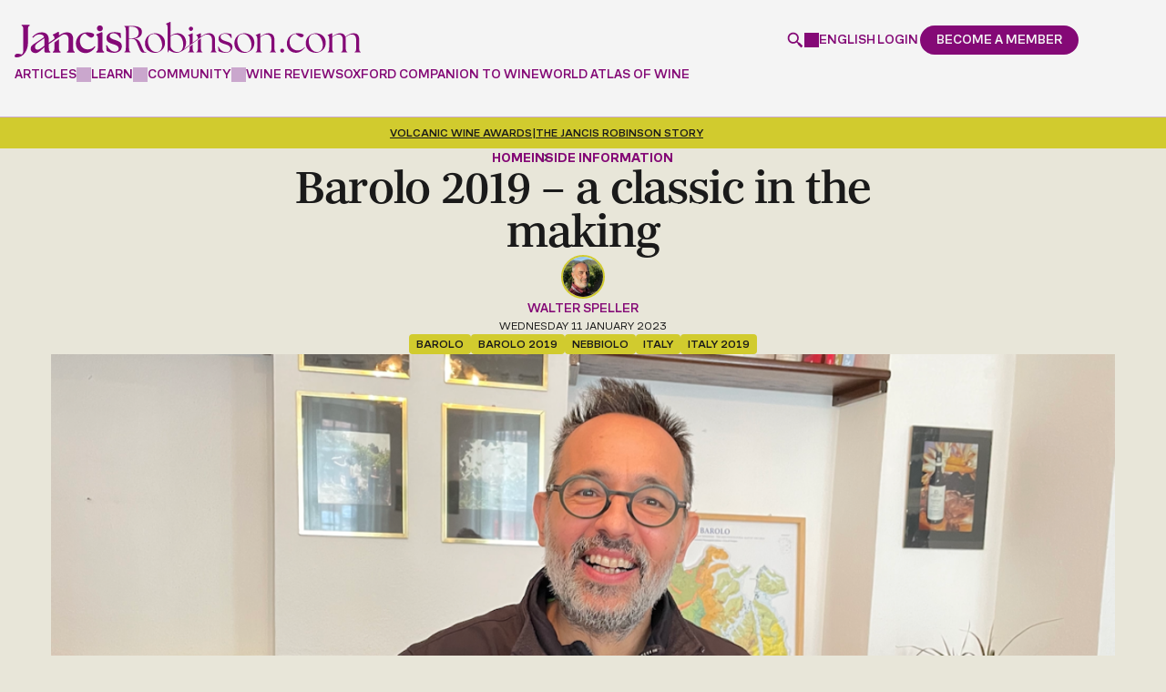

--- FILE ---
content_type: text/html; charset=utf-8
request_url: https://www.google.com/recaptcha/api2/anchor?ar=1&k=6LdNJNAqAAAAAA3GEl_LUTR6jUszyuZuHGdxRNk3&co=aHR0cHM6Ly93d3cuamFuY2lzcm9iaW5zb24uY29tOjQ0Mw..&hl=en&v=PoyoqOPhxBO7pBk68S4YbpHZ&size=invisible&anchor-ms=20000&execute-ms=30000&cb=hm7nk1jlscr
body_size: 48728
content:
<!DOCTYPE HTML><html dir="ltr" lang="en"><head><meta http-equiv="Content-Type" content="text/html; charset=UTF-8">
<meta http-equiv="X-UA-Compatible" content="IE=edge">
<title>reCAPTCHA</title>
<style type="text/css">
/* cyrillic-ext */
@font-face {
  font-family: 'Roboto';
  font-style: normal;
  font-weight: 400;
  font-stretch: 100%;
  src: url(//fonts.gstatic.com/s/roboto/v48/KFO7CnqEu92Fr1ME7kSn66aGLdTylUAMa3GUBHMdazTgWw.woff2) format('woff2');
  unicode-range: U+0460-052F, U+1C80-1C8A, U+20B4, U+2DE0-2DFF, U+A640-A69F, U+FE2E-FE2F;
}
/* cyrillic */
@font-face {
  font-family: 'Roboto';
  font-style: normal;
  font-weight: 400;
  font-stretch: 100%;
  src: url(//fonts.gstatic.com/s/roboto/v48/KFO7CnqEu92Fr1ME7kSn66aGLdTylUAMa3iUBHMdazTgWw.woff2) format('woff2');
  unicode-range: U+0301, U+0400-045F, U+0490-0491, U+04B0-04B1, U+2116;
}
/* greek-ext */
@font-face {
  font-family: 'Roboto';
  font-style: normal;
  font-weight: 400;
  font-stretch: 100%;
  src: url(//fonts.gstatic.com/s/roboto/v48/KFO7CnqEu92Fr1ME7kSn66aGLdTylUAMa3CUBHMdazTgWw.woff2) format('woff2');
  unicode-range: U+1F00-1FFF;
}
/* greek */
@font-face {
  font-family: 'Roboto';
  font-style: normal;
  font-weight: 400;
  font-stretch: 100%;
  src: url(//fonts.gstatic.com/s/roboto/v48/KFO7CnqEu92Fr1ME7kSn66aGLdTylUAMa3-UBHMdazTgWw.woff2) format('woff2');
  unicode-range: U+0370-0377, U+037A-037F, U+0384-038A, U+038C, U+038E-03A1, U+03A3-03FF;
}
/* math */
@font-face {
  font-family: 'Roboto';
  font-style: normal;
  font-weight: 400;
  font-stretch: 100%;
  src: url(//fonts.gstatic.com/s/roboto/v48/KFO7CnqEu92Fr1ME7kSn66aGLdTylUAMawCUBHMdazTgWw.woff2) format('woff2');
  unicode-range: U+0302-0303, U+0305, U+0307-0308, U+0310, U+0312, U+0315, U+031A, U+0326-0327, U+032C, U+032F-0330, U+0332-0333, U+0338, U+033A, U+0346, U+034D, U+0391-03A1, U+03A3-03A9, U+03B1-03C9, U+03D1, U+03D5-03D6, U+03F0-03F1, U+03F4-03F5, U+2016-2017, U+2034-2038, U+203C, U+2040, U+2043, U+2047, U+2050, U+2057, U+205F, U+2070-2071, U+2074-208E, U+2090-209C, U+20D0-20DC, U+20E1, U+20E5-20EF, U+2100-2112, U+2114-2115, U+2117-2121, U+2123-214F, U+2190, U+2192, U+2194-21AE, U+21B0-21E5, U+21F1-21F2, U+21F4-2211, U+2213-2214, U+2216-22FF, U+2308-230B, U+2310, U+2319, U+231C-2321, U+2336-237A, U+237C, U+2395, U+239B-23B7, U+23D0, U+23DC-23E1, U+2474-2475, U+25AF, U+25B3, U+25B7, U+25BD, U+25C1, U+25CA, U+25CC, U+25FB, U+266D-266F, U+27C0-27FF, U+2900-2AFF, U+2B0E-2B11, U+2B30-2B4C, U+2BFE, U+3030, U+FF5B, U+FF5D, U+1D400-1D7FF, U+1EE00-1EEFF;
}
/* symbols */
@font-face {
  font-family: 'Roboto';
  font-style: normal;
  font-weight: 400;
  font-stretch: 100%;
  src: url(//fonts.gstatic.com/s/roboto/v48/KFO7CnqEu92Fr1ME7kSn66aGLdTylUAMaxKUBHMdazTgWw.woff2) format('woff2');
  unicode-range: U+0001-000C, U+000E-001F, U+007F-009F, U+20DD-20E0, U+20E2-20E4, U+2150-218F, U+2190, U+2192, U+2194-2199, U+21AF, U+21E6-21F0, U+21F3, U+2218-2219, U+2299, U+22C4-22C6, U+2300-243F, U+2440-244A, U+2460-24FF, U+25A0-27BF, U+2800-28FF, U+2921-2922, U+2981, U+29BF, U+29EB, U+2B00-2BFF, U+4DC0-4DFF, U+FFF9-FFFB, U+10140-1018E, U+10190-1019C, U+101A0, U+101D0-101FD, U+102E0-102FB, U+10E60-10E7E, U+1D2C0-1D2D3, U+1D2E0-1D37F, U+1F000-1F0FF, U+1F100-1F1AD, U+1F1E6-1F1FF, U+1F30D-1F30F, U+1F315, U+1F31C, U+1F31E, U+1F320-1F32C, U+1F336, U+1F378, U+1F37D, U+1F382, U+1F393-1F39F, U+1F3A7-1F3A8, U+1F3AC-1F3AF, U+1F3C2, U+1F3C4-1F3C6, U+1F3CA-1F3CE, U+1F3D4-1F3E0, U+1F3ED, U+1F3F1-1F3F3, U+1F3F5-1F3F7, U+1F408, U+1F415, U+1F41F, U+1F426, U+1F43F, U+1F441-1F442, U+1F444, U+1F446-1F449, U+1F44C-1F44E, U+1F453, U+1F46A, U+1F47D, U+1F4A3, U+1F4B0, U+1F4B3, U+1F4B9, U+1F4BB, U+1F4BF, U+1F4C8-1F4CB, U+1F4D6, U+1F4DA, U+1F4DF, U+1F4E3-1F4E6, U+1F4EA-1F4ED, U+1F4F7, U+1F4F9-1F4FB, U+1F4FD-1F4FE, U+1F503, U+1F507-1F50B, U+1F50D, U+1F512-1F513, U+1F53E-1F54A, U+1F54F-1F5FA, U+1F610, U+1F650-1F67F, U+1F687, U+1F68D, U+1F691, U+1F694, U+1F698, U+1F6AD, U+1F6B2, U+1F6B9-1F6BA, U+1F6BC, U+1F6C6-1F6CF, U+1F6D3-1F6D7, U+1F6E0-1F6EA, U+1F6F0-1F6F3, U+1F6F7-1F6FC, U+1F700-1F7FF, U+1F800-1F80B, U+1F810-1F847, U+1F850-1F859, U+1F860-1F887, U+1F890-1F8AD, U+1F8B0-1F8BB, U+1F8C0-1F8C1, U+1F900-1F90B, U+1F93B, U+1F946, U+1F984, U+1F996, U+1F9E9, U+1FA00-1FA6F, U+1FA70-1FA7C, U+1FA80-1FA89, U+1FA8F-1FAC6, U+1FACE-1FADC, U+1FADF-1FAE9, U+1FAF0-1FAF8, U+1FB00-1FBFF;
}
/* vietnamese */
@font-face {
  font-family: 'Roboto';
  font-style: normal;
  font-weight: 400;
  font-stretch: 100%;
  src: url(//fonts.gstatic.com/s/roboto/v48/KFO7CnqEu92Fr1ME7kSn66aGLdTylUAMa3OUBHMdazTgWw.woff2) format('woff2');
  unicode-range: U+0102-0103, U+0110-0111, U+0128-0129, U+0168-0169, U+01A0-01A1, U+01AF-01B0, U+0300-0301, U+0303-0304, U+0308-0309, U+0323, U+0329, U+1EA0-1EF9, U+20AB;
}
/* latin-ext */
@font-face {
  font-family: 'Roboto';
  font-style: normal;
  font-weight: 400;
  font-stretch: 100%;
  src: url(//fonts.gstatic.com/s/roboto/v48/KFO7CnqEu92Fr1ME7kSn66aGLdTylUAMa3KUBHMdazTgWw.woff2) format('woff2');
  unicode-range: U+0100-02BA, U+02BD-02C5, U+02C7-02CC, U+02CE-02D7, U+02DD-02FF, U+0304, U+0308, U+0329, U+1D00-1DBF, U+1E00-1E9F, U+1EF2-1EFF, U+2020, U+20A0-20AB, U+20AD-20C0, U+2113, U+2C60-2C7F, U+A720-A7FF;
}
/* latin */
@font-face {
  font-family: 'Roboto';
  font-style: normal;
  font-weight: 400;
  font-stretch: 100%;
  src: url(//fonts.gstatic.com/s/roboto/v48/KFO7CnqEu92Fr1ME7kSn66aGLdTylUAMa3yUBHMdazQ.woff2) format('woff2');
  unicode-range: U+0000-00FF, U+0131, U+0152-0153, U+02BB-02BC, U+02C6, U+02DA, U+02DC, U+0304, U+0308, U+0329, U+2000-206F, U+20AC, U+2122, U+2191, U+2193, U+2212, U+2215, U+FEFF, U+FFFD;
}
/* cyrillic-ext */
@font-face {
  font-family: 'Roboto';
  font-style: normal;
  font-weight: 500;
  font-stretch: 100%;
  src: url(//fonts.gstatic.com/s/roboto/v48/KFO7CnqEu92Fr1ME7kSn66aGLdTylUAMa3GUBHMdazTgWw.woff2) format('woff2');
  unicode-range: U+0460-052F, U+1C80-1C8A, U+20B4, U+2DE0-2DFF, U+A640-A69F, U+FE2E-FE2F;
}
/* cyrillic */
@font-face {
  font-family: 'Roboto';
  font-style: normal;
  font-weight: 500;
  font-stretch: 100%;
  src: url(//fonts.gstatic.com/s/roboto/v48/KFO7CnqEu92Fr1ME7kSn66aGLdTylUAMa3iUBHMdazTgWw.woff2) format('woff2');
  unicode-range: U+0301, U+0400-045F, U+0490-0491, U+04B0-04B1, U+2116;
}
/* greek-ext */
@font-face {
  font-family: 'Roboto';
  font-style: normal;
  font-weight: 500;
  font-stretch: 100%;
  src: url(//fonts.gstatic.com/s/roboto/v48/KFO7CnqEu92Fr1ME7kSn66aGLdTylUAMa3CUBHMdazTgWw.woff2) format('woff2');
  unicode-range: U+1F00-1FFF;
}
/* greek */
@font-face {
  font-family: 'Roboto';
  font-style: normal;
  font-weight: 500;
  font-stretch: 100%;
  src: url(//fonts.gstatic.com/s/roboto/v48/KFO7CnqEu92Fr1ME7kSn66aGLdTylUAMa3-UBHMdazTgWw.woff2) format('woff2');
  unicode-range: U+0370-0377, U+037A-037F, U+0384-038A, U+038C, U+038E-03A1, U+03A3-03FF;
}
/* math */
@font-face {
  font-family: 'Roboto';
  font-style: normal;
  font-weight: 500;
  font-stretch: 100%;
  src: url(//fonts.gstatic.com/s/roboto/v48/KFO7CnqEu92Fr1ME7kSn66aGLdTylUAMawCUBHMdazTgWw.woff2) format('woff2');
  unicode-range: U+0302-0303, U+0305, U+0307-0308, U+0310, U+0312, U+0315, U+031A, U+0326-0327, U+032C, U+032F-0330, U+0332-0333, U+0338, U+033A, U+0346, U+034D, U+0391-03A1, U+03A3-03A9, U+03B1-03C9, U+03D1, U+03D5-03D6, U+03F0-03F1, U+03F4-03F5, U+2016-2017, U+2034-2038, U+203C, U+2040, U+2043, U+2047, U+2050, U+2057, U+205F, U+2070-2071, U+2074-208E, U+2090-209C, U+20D0-20DC, U+20E1, U+20E5-20EF, U+2100-2112, U+2114-2115, U+2117-2121, U+2123-214F, U+2190, U+2192, U+2194-21AE, U+21B0-21E5, U+21F1-21F2, U+21F4-2211, U+2213-2214, U+2216-22FF, U+2308-230B, U+2310, U+2319, U+231C-2321, U+2336-237A, U+237C, U+2395, U+239B-23B7, U+23D0, U+23DC-23E1, U+2474-2475, U+25AF, U+25B3, U+25B7, U+25BD, U+25C1, U+25CA, U+25CC, U+25FB, U+266D-266F, U+27C0-27FF, U+2900-2AFF, U+2B0E-2B11, U+2B30-2B4C, U+2BFE, U+3030, U+FF5B, U+FF5D, U+1D400-1D7FF, U+1EE00-1EEFF;
}
/* symbols */
@font-face {
  font-family: 'Roboto';
  font-style: normal;
  font-weight: 500;
  font-stretch: 100%;
  src: url(//fonts.gstatic.com/s/roboto/v48/KFO7CnqEu92Fr1ME7kSn66aGLdTylUAMaxKUBHMdazTgWw.woff2) format('woff2');
  unicode-range: U+0001-000C, U+000E-001F, U+007F-009F, U+20DD-20E0, U+20E2-20E4, U+2150-218F, U+2190, U+2192, U+2194-2199, U+21AF, U+21E6-21F0, U+21F3, U+2218-2219, U+2299, U+22C4-22C6, U+2300-243F, U+2440-244A, U+2460-24FF, U+25A0-27BF, U+2800-28FF, U+2921-2922, U+2981, U+29BF, U+29EB, U+2B00-2BFF, U+4DC0-4DFF, U+FFF9-FFFB, U+10140-1018E, U+10190-1019C, U+101A0, U+101D0-101FD, U+102E0-102FB, U+10E60-10E7E, U+1D2C0-1D2D3, U+1D2E0-1D37F, U+1F000-1F0FF, U+1F100-1F1AD, U+1F1E6-1F1FF, U+1F30D-1F30F, U+1F315, U+1F31C, U+1F31E, U+1F320-1F32C, U+1F336, U+1F378, U+1F37D, U+1F382, U+1F393-1F39F, U+1F3A7-1F3A8, U+1F3AC-1F3AF, U+1F3C2, U+1F3C4-1F3C6, U+1F3CA-1F3CE, U+1F3D4-1F3E0, U+1F3ED, U+1F3F1-1F3F3, U+1F3F5-1F3F7, U+1F408, U+1F415, U+1F41F, U+1F426, U+1F43F, U+1F441-1F442, U+1F444, U+1F446-1F449, U+1F44C-1F44E, U+1F453, U+1F46A, U+1F47D, U+1F4A3, U+1F4B0, U+1F4B3, U+1F4B9, U+1F4BB, U+1F4BF, U+1F4C8-1F4CB, U+1F4D6, U+1F4DA, U+1F4DF, U+1F4E3-1F4E6, U+1F4EA-1F4ED, U+1F4F7, U+1F4F9-1F4FB, U+1F4FD-1F4FE, U+1F503, U+1F507-1F50B, U+1F50D, U+1F512-1F513, U+1F53E-1F54A, U+1F54F-1F5FA, U+1F610, U+1F650-1F67F, U+1F687, U+1F68D, U+1F691, U+1F694, U+1F698, U+1F6AD, U+1F6B2, U+1F6B9-1F6BA, U+1F6BC, U+1F6C6-1F6CF, U+1F6D3-1F6D7, U+1F6E0-1F6EA, U+1F6F0-1F6F3, U+1F6F7-1F6FC, U+1F700-1F7FF, U+1F800-1F80B, U+1F810-1F847, U+1F850-1F859, U+1F860-1F887, U+1F890-1F8AD, U+1F8B0-1F8BB, U+1F8C0-1F8C1, U+1F900-1F90B, U+1F93B, U+1F946, U+1F984, U+1F996, U+1F9E9, U+1FA00-1FA6F, U+1FA70-1FA7C, U+1FA80-1FA89, U+1FA8F-1FAC6, U+1FACE-1FADC, U+1FADF-1FAE9, U+1FAF0-1FAF8, U+1FB00-1FBFF;
}
/* vietnamese */
@font-face {
  font-family: 'Roboto';
  font-style: normal;
  font-weight: 500;
  font-stretch: 100%;
  src: url(//fonts.gstatic.com/s/roboto/v48/KFO7CnqEu92Fr1ME7kSn66aGLdTylUAMa3OUBHMdazTgWw.woff2) format('woff2');
  unicode-range: U+0102-0103, U+0110-0111, U+0128-0129, U+0168-0169, U+01A0-01A1, U+01AF-01B0, U+0300-0301, U+0303-0304, U+0308-0309, U+0323, U+0329, U+1EA0-1EF9, U+20AB;
}
/* latin-ext */
@font-face {
  font-family: 'Roboto';
  font-style: normal;
  font-weight: 500;
  font-stretch: 100%;
  src: url(//fonts.gstatic.com/s/roboto/v48/KFO7CnqEu92Fr1ME7kSn66aGLdTylUAMa3KUBHMdazTgWw.woff2) format('woff2');
  unicode-range: U+0100-02BA, U+02BD-02C5, U+02C7-02CC, U+02CE-02D7, U+02DD-02FF, U+0304, U+0308, U+0329, U+1D00-1DBF, U+1E00-1E9F, U+1EF2-1EFF, U+2020, U+20A0-20AB, U+20AD-20C0, U+2113, U+2C60-2C7F, U+A720-A7FF;
}
/* latin */
@font-face {
  font-family: 'Roboto';
  font-style: normal;
  font-weight: 500;
  font-stretch: 100%;
  src: url(//fonts.gstatic.com/s/roboto/v48/KFO7CnqEu92Fr1ME7kSn66aGLdTylUAMa3yUBHMdazQ.woff2) format('woff2');
  unicode-range: U+0000-00FF, U+0131, U+0152-0153, U+02BB-02BC, U+02C6, U+02DA, U+02DC, U+0304, U+0308, U+0329, U+2000-206F, U+20AC, U+2122, U+2191, U+2193, U+2212, U+2215, U+FEFF, U+FFFD;
}
/* cyrillic-ext */
@font-face {
  font-family: 'Roboto';
  font-style: normal;
  font-weight: 900;
  font-stretch: 100%;
  src: url(//fonts.gstatic.com/s/roboto/v48/KFO7CnqEu92Fr1ME7kSn66aGLdTylUAMa3GUBHMdazTgWw.woff2) format('woff2');
  unicode-range: U+0460-052F, U+1C80-1C8A, U+20B4, U+2DE0-2DFF, U+A640-A69F, U+FE2E-FE2F;
}
/* cyrillic */
@font-face {
  font-family: 'Roboto';
  font-style: normal;
  font-weight: 900;
  font-stretch: 100%;
  src: url(//fonts.gstatic.com/s/roboto/v48/KFO7CnqEu92Fr1ME7kSn66aGLdTylUAMa3iUBHMdazTgWw.woff2) format('woff2');
  unicode-range: U+0301, U+0400-045F, U+0490-0491, U+04B0-04B1, U+2116;
}
/* greek-ext */
@font-face {
  font-family: 'Roboto';
  font-style: normal;
  font-weight: 900;
  font-stretch: 100%;
  src: url(//fonts.gstatic.com/s/roboto/v48/KFO7CnqEu92Fr1ME7kSn66aGLdTylUAMa3CUBHMdazTgWw.woff2) format('woff2');
  unicode-range: U+1F00-1FFF;
}
/* greek */
@font-face {
  font-family: 'Roboto';
  font-style: normal;
  font-weight: 900;
  font-stretch: 100%;
  src: url(//fonts.gstatic.com/s/roboto/v48/KFO7CnqEu92Fr1ME7kSn66aGLdTylUAMa3-UBHMdazTgWw.woff2) format('woff2');
  unicode-range: U+0370-0377, U+037A-037F, U+0384-038A, U+038C, U+038E-03A1, U+03A3-03FF;
}
/* math */
@font-face {
  font-family: 'Roboto';
  font-style: normal;
  font-weight: 900;
  font-stretch: 100%;
  src: url(//fonts.gstatic.com/s/roboto/v48/KFO7CnqEu92Fr1ME7kSn66aGLdTylUAMawCUBHMdazTgWw.woff2) format('woff2');
  unicode-range: U+0302-0303, U+0305, U+0307-0308, U+0310, U+0312, U+0315, U+031A, U+0326-0327, U+032C, U+032F-0330, U+0332-0333, U+0338, U+033A, U+0346, U+034D, U+0391-03A1, U+03A3-03A9, U+03B1-03C9, U+03D1, U+03D5-03D6, U+03F0-03F1, U+03F4-03F5, U+2016-2017, U+2034-2038, U+203C, U+2040, U+2043, U+2047, U+2050, U+2057, U+205F, U+2070-2071, U+2074-208E, U+2090-209C, U+20D0-20DC, U+20E1, U+20E5-20EF, U+2100-2112, U+2114-2115, U+2117-2121, U+2123-214F, U+2190, U+2192, U+2194-21AE, U+21B0-21E5, U+21F1-21F2, U+21F4-2211, U+2213-2214, U+2216-22FF, U+2308-230B, U+2310, U+2319, U+231C-2321, U+2336-237A, U+237C, U+2395, U+239B-23B7, U+23D0, U+23DC-23E1, U+2474-2475, U+25AF, U+25B3, U+25B7, U+25BD, U+25C1, U+25CA, U+25CC, U+25FB, U+266D-266F, U+27C0-27FF, U+2900-2AFF, U+2B0E-2B11, U+2B30-2B4C, U+2BFE, U+3030, U+FF5B, U+FF5D, U+1D400-1D7FF, U+1EE00-1EEFF;
}
/* symbols */
@font-face {
  font-family: 'Roboto';
  font-style: normal;
  font-weight: 900;
  font-stretch: 100%;
  src: url(//fonts.gstatic.com/s/roboto/v48/KFO7CnqEu92Fr1ME7kSn66aGLdTylUAMaxKUBHMdazTgWw.woff2) format('woff2');
  unicode-range: U+0001-000C, U+000E-001F, U+007F-009F, U+20DD-20E0, U+20E2-20E4, U+2150-218F, U+2190, U+2192, U+2194-2199, U+21AF, U+21E6-21F0, U+21F3, U+2218-2219, U+2299, U+22C4-22C6, U+2300-243F, U+2440-244A, U+2460-24FF, U+25A0-27BF, U+2800-28FF, U+2921-2922, U+2981, U+29BF, U+29EB, U+2B00-2BFF, U+4DC0-4DFF, U+FFF9-FFFB, U+10140-1018E, U+10190-1019C, U+101A0, U+101D0-101FD, U+102E0-102FB, U+10E60-10E7E, U+1D2C0-1D2D3, U+1D2E0-1D37F, U+1F000-1F0FF, U+1F100-1F1AD, U+1F1E6-1F1FF, U+1F30D-1F30F, U+1F315, U+1F31C, U+1F31E, U+1F320-1F32C, U+1F336, U+1F378, U+1F37D, U+1F382, U+1F393-1F39F, U+1F3A7-1F3A8, U+1F3AC-1F3AF, U+1F3C2, U+1F3C4-1F3C6, U+1F3CA-1F3CE, U+1F3D4-1F3E0, U+1F3ED, U+1F3F1-1F3F3, U+1F3F5-1F3F7, U+1F408, U+1F415, U+1F41F, U+1F426, U+1F43F, U+1F441-1F442, U+1F444, U+1F446-1F449, U+1F44C-1F44E, U+1F453, U+1F46A, U+1F47D, U+1F4A3, U+1F4B0, U+1F4B3, U+1F4B9, U+1F4BB, U+1F4BF, U+1F4C8-1F4CB, U+1F4D6, U+1F4DA, U+1F4DF, U+1F4E3-1F4E6, U+1F4EA-1F4ED, U+1F4F7, U+1F4F9-1F4FB, U+1F4FD-1F4FE, U+1F503, U+1F507-1F50B, U+1F50D, U+1F512-1F513, U+1F53E-1F54A, U+1F54F-1F5FA, U+1F610, U+1F650-1F67F, U+1F687, U+1F68D, U+1F691, U+1F694, U+1F698, U+1F6AD, U+1F6B2, U+1F6B9-1F6BA, U+1F6BC, U+1F6C6-1F6CF, U+1F6D3-1F6D7, U+1F6E0-1F6EA, U+1F6F0-1F6F3, U+1F6F7-1F6FC, U+1F700-1F7FF, U+1F800-1F80B, U+1F810-1F847, U+1F850-1F859, U+1F860-1F887, U+1F890-1F8AD, U+1F8B0-1F8BB, U+1F8C0-1F8C1, U+1F900-1F90B, U+1F93B, U+1F946, U+1F984, U+1F996, U+1F9E9, U+1FA00-1FA6F, U+1FA70-1FA7C, U+1FA80-1FA89, U+1FA8F-1FAC6, U+1FACE-1FADC, U+1FADF-1FAE9, U+1FAF0-1FAF8, U+1FB00-1FBFF;
}
/* vietnamese */
@font-face {
  font-family: 'Roboto';
  font-style: normal;
  font-weight: 900;
  font-stretch: 100%;
  src: url(//fonts.gstatic.com/s/roboto/v48/KFO7CnqEu92Fr1ME7kSn66aGLdTylUAMa3OUBHMdazTgWw.woff2) format('woff2');
  unicode-range: U+0102-0103, U+0110-0111, U+0128-0129, U+0168-0169, U+01A0-01A1, U+01AF-01B0, U+0300-0301, U+0303-0304, U+0308-0309, U+0323, U+0329, U+1EA0-1EF9, U+20AB;
}
/* latin-ext */
@font-face {
  font-family: 'Roboto';
  font-style: normal;
  font-weight: 900;
  font-stretch: 100%;
  src: url(//fonts.gstatic.com/s/roboto/v48/KFO7CnqEu92Fr1ME7kSn66aGLdTylUAMa3KUBHMdazTgWw.woff2) format('woff2');
  unicode-range: U+0100-02BA, U+02BD-02C5, U+02C7-02CC, U+02CE-02D7, U+02DD-02FF, U+0304, U+0308, U+0329, U+1D00-1DBF, U+1E00-1E9F, U+1EF2-1EFF, U+2020, U+20A0-20AB, U+20AD-20C0, U+2113, U+2C60-2C7F, U+A720-A7FF;
}
/* latin */
@font-face {
  font-family: 'Roboto';
  font-style: normal;
  font-weight: 900;
  font-stretch: 100%;
  src: url(//fonts.gstatic.com/s/roboto/v48/KFO7CnqEu92Fr1ME7kSn66aGLdTylUAMa3yUBHMdazQ.woff2) format('woff2');
  unicode-range: U+0000-00FF, U+0131, U+0152-0153, U+02BB-02BC, U+02C6, U+02DA, U+02DC, U+0304, U+0308, U+0329, U+2000-206F, U+20AC, U+2122, U+2191, U+2193, U+2212, U+2215, U+FEFF, U+FFFD;
}

</style>
<link rel="stylesheet" type="text/css" href="https://www.gstatic.com/recaptcha/releases/PoyoqOPhxBO7pBk68S4YbpHZ/styles__ltr.css">
<script nonce="nBVkb6z_zMbei9djA9oWTA" type="text/javascript">window['__recaptcha_api'] = 'https://www.google.com/recaptcha/api2/';</script>
<script type="text/javascript" src="https://www.gstatic.com/recaptcha/releases/PoyoqOPhxBO7pBk68S4YbpHZ/recaptcha__en.js" nonce="nBVkb6z_zMbei9djA9oWTA">
      
    </script></head>
<body><div id="rc-anchor-alert" class="rc-anchor-alert"></div>
<input type="hidden" id="recaptcha-token" value="[base64]">
<script type="text/javascript" nonce="nBVkb6z_zMbei9djA9oWTA">
      recaptcha.anchor.Main.init("[\x22ainput\x22,[\x22bgdata\x22,\x22\x22,\[base64]/[base64]/[base64]/KE4oMTI0LHYsdi5HKSxMWihsLHYpKTpOKDEyNCx2LGwpLFYpLHYpLFQpKSxGKDE3MSx2KX0scjc9ZnVuY3Rpb24obCl7cmV0dXJuIGx9LEM9ZnVuY3Rpb24obCxWLHYpe04odixsLFYpLFZbYWtdPTI3OTZ9LG49ZnVuY3Rpb24obCxWKXtWLlg9KChWLlg/[base64]/[base64]/[base64]/[base64]/[base64]/[base64]/[base64]/[base64]/[base64]/[base64]/[base64]\\u003d\x22,\[base64]\x22,\x22w79Gw605d8KswovDugLDrkU0flVbwrTCgxDDgiXCqB1pwqHCrRLCrUsWw40/[base64]/w59RwpnDgsOzwq8tw7/Cs8KPw7LCpSLDsW1uUsO/[base64]/CtUMBEsKjacOowoLCtMOvw57DnHfCssKST34yw7nDvknCqm7DjmjDu8KrwrM1woTCq8Opwr1ZXCZTCsOHXlcHwrHCuxF5UAthSMOPScOuwp/DnAYtwpHDizh6w6rDkMOdwptVwonCtnTCi0jCtsK3QcK0EcOPw7oqwpZrwqXCqMOTe1BJdyPChcKOw7RCw53Cpigtw7FfCsKGwrDDjcKIAMK1wpvDt8K/w4Mew4ZqNGhLwpEVGh/Cl1zDocO9CF3CtEjDsxN6H8OtwqDDgmAPwoHCr8KuP19Aw6nDsMOOQsKxMyHDmAPCjB4HwqNNbADCkcO1w4QvVk7DpS3DvsOwO2XDvcKgBjhgEcK7Aw54wrnDpsOaX2s3w5hvQAc+w7k+ICbDgsKDwpk2JcOLw5LCtcOEADXCpMO8w6PDii/[base64]/Drh/ClcK3RMKCwosjw7PDu8ObLi/CsW3CoEfCjVLCt8OOQsOvecK/a1/Dk8Kjw5XCicO3asK0w7XDhMO3T8KdIcKHOcOCw6FdVsOOOcOew7DCn8K4wqouwqViwpsQw5MVw4jDlMKJw63Cm8KKThsEJA1ERFJ6wrssw73DusOew5/Cmk/[base64]/w448w5vCuGzDpmXDqcOww53CtADCjMOMTcK0w4sDwqfCs2w4KSUfPMK+MAZdVMOsMMKNUTTCmz/DqsKHAT1PwqU7w7V6wpbDpsKWXCcyVsORw53CrQLDjhHCicKhwrfCs3F4RQM9wrlfwqbChlzDjVPCpAkOwprCk3zDg2DCmSXDjsOLw7YPwr5zDG7DrMKHwq43w6h8G8Kvw43Dj8OUwprCgiNhwp/CscKOBsOiwrDDp8KFw48ew6bCr8KEw5AqwrXCmcOSw5VJw6nCmkYowqzCusKhw4w/w6MNw6oiAMOBQzzDqGjDo8KFwo4ywozDqcORBknCosKfwpzCnGFNGcKjw5ZTwpjCpsK8R8K2OizCm2jCvVrDp1cTLcK8UzLCtMKEwqNXwrQ2QMKGwqjCjhfDqcOrARjCuVoYVcKbc8OOZT/CiSDDryPDpAczXsOIw67CsCRwFz9gUDA9V3tswpdkCl3CgFTDrcKAwq7CqlhDMFrDsx5/K1PCn8K4w40vRsOSdT45w6EUKylvw6bCjsOHw6fChjUBwppScjkYwp5kw6XDmwx+wqhXZMO9wqTCosOAw4piw68NAMOuwqbCvcKPN8Oxwp3Dm1nCmVPCmcO3w4zDgRs3bBYGwqfCjRXDhcK3UAPDsQAQw6DDuynDvzQWw6xnwrjDtsOlwodiwq7Dsg/DsMOZwr0lMS8PwrUIDsK6w6vCm0fDpVTCmzDCssOmwr1Vwq7DmcK1wpPClz1hRsKXwoLDgMKFwroBCWjCtsKywqYtYsO/w6/CqMOnwrrDiMKww5rCnjfDu8KWw5F/w6JiwoEpN8O1DsK7wqlncsKfwpPCkcKww4sddkAufi3CqHvCkHbCkVDDj1RXaMKCYsKNJcKOTHBTw7M/ezXCrQ/CtcOrHsKRwqvChkZEwpFfAsO2PcKgwrR+fsKhTcKYNTxjw5JwQgptesOtw7HDgD/[base64]/Dl8ObcMOXB8KCY8KecMOCwqcmU8OZHEEuWsKzw43CmMORwpDCjcKnw7HCvcOwF2NmCnLCp8OaP1VjSTcBXRp8w5jCgMKaNzLCmcO5a3fCplFiwoM+w57Cj8KDw5VzK8OYwqcuchTCs8OXw6FiDzDDqUFZw7jCucOyw6/ClBXDmVfDkMKxwq82w5I6fBI7w4LCrinChcKTwp5gw6LClcOPF8OGwptCwoZPwpLDjF3DsMOjDVDDp8O7w6fDkcOHf8Kpw6BpwrMbdEYgLzNbGH/DqXRnwpECw4LDicKAw6PDlcO6acOMwoEKOsKaGMOlwp7CsGc9ATbCm3vDpnrDm8Kcw63DoMOmw4pYwpMtJhHDqkrDpQnCsFfDosOJw6JzF8OqwrtufsOQKcOsBMOvwoHCv8K/wpxSwq1IwoTCnzY0wpYEwp/DinNbecO0OMO3w5bDu8O/cjsSwoLDgDdtdypAIDTCqMKefsKfSAgdccOvXcKhwq/DvcObw4nDr8KiZnbCtcOvXsOrw4XDs8OhfkHDnUZxw47DiMKaGiHCpcOEw5nDqVnCusK9U8OMDMKrZ8KwwpDDnMK5YMOUwqJHw7x+CcO/w6JNwpcXP1Vmwpshw4rDkcKIwpp1woXCncKRwqVAwoDDgnXDlMKMwpHDrGU1a8KOw7rDuwBIw5ogU8O3w6JSJ8KuFQ5Tw58wX8OdLDwsw7wuw4Zjw7dRdGEFMQDDgcOxYx/Chkw/wrrDg8KDw7PDnXjDnl/CgsKRw50sw6fDkkt7WsK+w74uw4fCpRHDkQXDg8Kyw4/ChxjCrsOPwq3DhUnDtMOkwq3CvsKiwr/CsXsORsOsw58Fw7zDpMOBVHDCp8OGVnvDgw7DnQIcwr/DrxzCry7DscKMIHrCq8KBw7lEaMKPCyoJJTLDnHoawoltAjjDk2LDq8K1w5Mxw4RRw594HsOGwpRCPMK6w64BdT9Hw5/[base64]/[base64]/DnsOAEcOhC0DDpMO8w4klwpAow4XCicK8w7U8SB4tBsK5wrRELcOIw4Iywr5bw4lLDcKET1jCh8OfIcKtRcO/[base64]/DlsOBbsKjwqfCsCtbwp11X1vDpQfDgQobw5EnMBzDl3EcwpVawqRZA8KYOXVGw5FwbsO2DBkhw4gwwrbCiwgVwqMOw7RtwprDiAl/JihGA8KIYcKIDcKRczUMRsOHwqPCtsOnw5M9KcK/[base64]/DmwEtw40DwqcTH8Ouw4BsDk3DosKww6h9Al4ePMOvw57Dr24TFBnDlBPCpMOuwq12w6LDiw3Di8OFd8OSwqfCusOJw7Ncw6F4w5/[base64]/CvhppwpJhdTXDo8OTS8OUw5nCq28dw7nCkMKNMyrDplEAwqAPQcK7U8O9Ag1VO8Kcw6bDkcOqGRNjazA+wpLCuinCrH/DvcOrSG8pB8ORMsO2wohgJ8Orw7XCo3DDlxLCkw3Col54wrl2b1FcwrLCtsKtRjfDjcOLw6LCk0Bywp0mw6bDiCXDssKPLcK1wprDhMKNw7DCr3/Dg8OHwpdqBXLDlMKZwrvDuB9Sw45rNgXDmgtHRsOjw47DhnJmw4RJelrDg8KOKHl9Y2Baw7bCusOza0vDoy8gwpYfw7/Dl8OlesKTBsK2w4p4w4YfP8Kawp7Ck8KkFC7Ctl/[base64]/[base64]/L3vCvcKIwojDlRxncMOywq7Dj8KHbHPDk8KLwpoqFHNVw7gKw7PDocO8NsOEw7DCucKtw5E6wqtLwrYSw4bCmsKvU8K4MVHChcKjGUwrHC3CjQhlMC/CssK/[base64]/DpsOzw4UFw7TCicOTKAQswqh/Kh19woABJ8OEwpQ0KMOqwpfDtmFswobCs8Oiw5UnJDpZFcKaTCVFw4JLMMKUworDoMK2w4ZJwprDg2l/wo1PwptNdTwtFsOJI3nDjSzCnsOJw7hLw71jw454I2clHsKBJV7CjcK3SMKqIUd9Hi3ClGoFwrbClAMANsOUw544wo5nwplvwq9IZR09AMOZU8O7w6RAwqVbw5rDrMK6OMK/wqJsDSYuZsKPwrl9IgAWZBs1wrDCnsOUDcKcZ8OBOB7Cog7CnMOKI8KkNnN/[base64]/[base64]/CkCYvwrrCkcKeL8OHwqAUw6UjwrHCm8OOX8OTCUHCosKsw5DDhl7CvGzDrcKOw6tFKMO5ZlsyYcKyD8KgD8KYH0wsMsKGwpogSSLDl8K3GMO8wowcwp80NG5lw4RtwqzDucKGQMKwwpgrw5HDvMKGwo/DjF43VsK1wonDtFHDgMKbwocQwoVDwovCv8OVw6HCvgd8w6BNwrB/w6rCghTDuFZkViFrBsKjw75Ve8Onwq/DlCfDqMKZwq5FJsK7ZyzCv8O1MCw2E10Kwqsnw4YYSB/DgcOOUhDDrcK6NwUuwr1QVsOGw4rCjHvCpRHCuXbDtMOcwozDuMOtY8KdTkHDqnhRw4MUQcOVw5gcw64nI8OECDzDssOLYsKdw5/Dq8KhR0obC8K/wrPDi2x3wo/CmmbCgcK2FsKHCAHDrkbDvmbCjMOAKGDDiiQ1wqhTAEVsCcOxw4lCO8KAw5HCvzTCi13Ct8KBwqDDvCldw7bDoh5XLcOEwq7Dhi3CjT9fw7HClnkPwqPCkcOGScOXYsK3w6PDkF5fVXLDplBzwpFFWT/Csz4RwoXCiMKPeF8Vw51cwqhww7gMw7g3c8OYVsOzw7BYwo08aVDDskUTMsOlwoXCkD5rwpgtw77DmMOVK8KePMOzKWkOwqIawoDDncOtZMKAJ2txe8OjHDvDgVLDt2LDo8KYUsOBw7sDFcO6w7/CrU40wrXCiMOaecKrwqHCug/Dk0FXwrkswoUUwpVewpoHw5RbTsKqaMKDwqXDoMOkOcKoNyDCmA41WsKywoLDsMOxw6VRSMODL8OnwqjDo8KcVXcGwqvCrQ/Cg8O6DMKyw5bCv1DCv2x+TcK6TjtzNcKZw4xRw7FHwpXClcOubS5Hw5XDmxrDvsKxWAFQw4PDryLCg8OVwpHDj3zCokU7DGDCmXYUKcOswqnClTXDucOHGA3CnCZmO2RfTMKgbm/ClMOrwpROwqQEw7x1KsKMw6bDsMKqwq/DpWLDmEQ/fMKpO8OWMWDCi8OXRxcpccKtBEh5JhvCk8O9wrLDtXfDtsKHw4Ivw4UEwpgawol/[base64]/DkS1yw4wkT8O3JwHDmjfDh8K7C0o2CVrCugogw5cdXHd3wpV9wpUEdVTDjcKkwqnCi1AHaMKvG8KxUsOLVUhNJ8KTEsOUwqUSw6vChwZnADrDpyMICMKLKnx9fAUoBGMgCw/CikrDiGnDnFoGwrlWwrRRQcKMLFw9N8O1w6nCm8KNw6DCsnxFw40bRcK5QMOCUUjCn1hHwq9TLXHDvR3CncO1w4/CjW9zUxLDuSlPWMO4wrJ/HyZ9S00eVCdjNWjCgVnCgsKuTB3DlxbChTTCgwbDnjfDoT3ChxrDg8OzLMK9PUnCsMOuWEURNBhHZhPCs34ZZSZ5ScKuw7zDj8OBO8OOT8OoHsKqYhArWXE/w6TCoMO2MmBew5fDlXfCi8OMw73DlmvCkEIVw5Jkwq4tcsOywoHCnX10wpLChV/[base64]/JcOZwofCgcOsaz4Two7DusOdwrUPeRYUb8KHwpxmCcOGw7tqwqzCt8KnBVo4wpbCozsuw7zDgQ8Qwp5Qw4ZebHfCmMOyw7vCq8KNUC/CuwTCpMKSNcOQwpNrRE/[base64]/DwsUw5DDhcOdwpLDvsOnwr9mwr0Qw5snw5xBwqAEwqnDncKXw6Jow5w8dS/[base64]/SsOcBDHDh1XDucOqw5/CgcKOw7PCoMOmDcKKw70LRsKnwq07wofCq3glw45swq/DgHfCsngfN8OLV8OCWRdFwrUoXsKfKsK+fyt1KEzCvibDmGbDgDPDrcOMNsOPwp/DoFVPwpIiTMKrNgrCosKQw7dfeXd1w5cxw71oaMOZwrANFUfDlx8cwqp1wowqCTwdw4DClsOKZ0zCpD/ClcKwYsKzO8KjJi5PKsK4w6rCncOxwo4sY8K2w7RDLjMccAfDl8KRwrRPwrQ1FMKSw4wcFWVgISPDgSEswqzDgcKVwoDCoDgHwqMlZh7DisKKOX4pwqzCoMKwCiBTFj/DrMOow6B1w7LDuMK6V2MTwpwZYsOpTMOncC7Ds3ciw75UwqvDvsO6GMKdZDc8w6bCjnhMw77DqsOYwo/CrkEJYA7CksKMw7tlAlhZPsKDOiJww6BXwrohe3nDpMO6JcOXwphww41wwro+w7Fow4onw7XCk1/ClXkGIMOMIz8KYsOQCcOLDinCoTgLakt+OEAbM8K2w5dAw5MDwoPDtsOiJMKpCMONw4LCocOpXUrDksKvw5vDhCYKw5B0wqXCm8KHKsOqLMO4Li9awqAzTcONSikqwq3DvAHDtH1mwrNTMT7DmsOHCmV5XSvDpMONwpQLIcOVw7PCpMORwp/CkAUaBT7CrMK/w6HDhlIiw5DDpsOxwqs4woXCrMK/wqHCpcKxbjA8wpLCoEPDn340w7jCj8OGwpJsNcKFw5kPEMKYwqZfA8KnwqHDtsKndsOARsOyw6PCjRzDksODw7U2bMOMOsOsTMOkw4fDvsOxSMOoMBHDmmV/w7gbw7vCu8KmI8ObRcO7DsOVC2g3WwrDqwfChMKcN2pAw7Jzw4bDi1ZeGAzCsxBAe8OHJ8Khw5TDqsOEwq7Cqg3Dk2vDlVcuw4zCqynCpcOtwoDDnjbDlMK6wp96w7pxw60ww7E6LnrCrRjDo39nw5/CnQVXBsOAw6YhwpBnE8KWw6PCjcODP8KzwrbDoDbCmibClBXDlMKgNxkqwr1XZVcEwpnDvC9CAAXCjsKtKcKlA1TDssOmQcOTUsKYQwbDt3/CnMKgfhEjcMKOXMKewqzDqTvDnm87wpbDrMOaYcORw6LCm33DtcOQw7TDjsKBIcO0wqPCpRlLw7NVLcKqwpXCmlJEWFnDly12w7fCvsKGfcOWw5zDm8KJBcK6w6NpWcOjc8KmHcK+EHAUwol4w7VCwopRwpXDtnVWwqhjZEzCoX4Swq7DmsOqFyI5Q1V3fxbDlcO/wq/Dnjhzw7UYKRJUFGchwpYZWwENI1tWAnvCjG0ew4nDtHPCr8K5w5fDv3QhPmMAwqLDvmHCqsOJw6Buw7xjw5/Ci8KpwpYhTl3CqMK5wpUAwrpLw7nCtcKmw7rDrFdlTSNIw55TOEoff3DDvMK4w6QveHJIfUIiwqLCk1XDhUnDsAvCjHvDgMKMRgorw4rDmQJdw6fCuMOGCT7DhsOKdcOvwp9nX8Krw5x1K1rDhCnDkVrDqE5XwotTw5IJesKhw4g/wpB/LDt/w4nCpGrDml8uwrpUZQ3CgcK2M3dawqs0V8KJacOGw5jCqsKIdUY/wrlbwo57K8Ohw5RuFsK/w6cMbMKhwrFvX8Okwro5PcKQAcO2LsKHL8KOf8OGOXLCssK6w6QWwrTDkGLDlz7CosKmw5IyewlyHlXCtsOiwrjDujrCl8KBO8KWPisiTsOfwoZdHsOkwogFTMOvwrlkW8OGPMOZw7EMP8K9BMOkwpvCrWtuw4osVGHDn2/CqMKFwq3DqlEfKhrDlMOMwqVyw6DCusOZwqvDpVTClDc7A1sMB8OOwoJTXcOGw5HCqsK/YcK/P8KNwoAHwqnDrHbCqsKndlojJATDt8OpL8OswrXDocKqQBDDszXDgUdKw4LCr8O3w7gZwr3CgHbDvn/DnFJdYlInIMK9eMOkTsOVw5sfwooEK1TDoWguwrJ+CV7CvMOVwptfM8KiwocCaE5GwoUKw4IfZ8OXTjXDrlQ0VcOpChEXc8Kmwoc0w5jChsOybyjCnyjDnxDCl8OLFinCoMOqw47DkH3CpMOtwqbDvTd3w5/Cm8KjBkQ/wqQPwrgYDxLCpUULB8OYwqRAwqHDvAlNwrVBdcOtCsKtwp7CpcKEwqLCpVc+wqxMwpvChcKpwr7DrznCgMO+UsKlw7/CkXdwflUdEQ7DlsKwwol0wp9rwqMhdsKhfsKpwpTDgDPCkyAtw7lbM0vCv8KVwrEZdWxPD8KzwoYYVcORYU9Dw4JBwqZBQX7CocO1wp7DrcOvEgNfw7jDosKDwpPDpxfDnHbDhC/Cv8OUw4VYw4kSw5TDki/CqgkFwrcJaCXDmMKqDhXDvsKqNCvClsOMFMK0VBzDlsKAw5zCgEsbN8O6w67Cg1k3w795wpnDkwMVw4coDA0vcsO7wrVhw4Ymw50vEX9/w5s3woRuYUoVHcOBw4TDm1hAw6tceQUKYFPDn8Ktwql+ZcOTNcOXBcOfA8KSwr7CjSgDw7rCnsKtGMK2w4NqAMOWfxsPDmxuwoYuwqd8FMOfLxzDlx0UIMOfwoLDh8KFw6EgGyHDgsOWSx0WLcO7wrzCrMKJwpnDpcO8wrPCp8OEw7HCsHhWQsK/wr8OfQUrw6zDkQHDv8ORw7rDn8OhbsOkw73CtcKxwqfCuRx6wq8CXcO2w7BXwoJDw5bDssOcCGHCkU/CgQBJwpRYCcOgw4jDpMKQR8K+w4vCi8Kfw7B/DyXDksKnw4/Ct8OTeVTDpkBowovDrit+w7TCiWnDp2RXeAdQZMOXJElIcnTDj1jDq8O2woLCg8O8IW/CiRLCpjEeQQ/DksOSw7VCw6xfwq1Uw7B1dETCmXPDkMOCc8KOIsO3SQE7wr/CgmgWw4/CiFHCusOPacOBYSHCoMOQwqnDtsKiw4wQw4PCosOKwrHCkFw/wrV6HXPDlcKJw6bCmsKyUlgtFy9NwrcKasKVwpcfBMOTw6rCtcOMwq/Dh8K0w74Tw77DosOlw5hEwp1lwqPCjSU3UcKQQ05bwqfDp8OTwqtZw4Vow7HDoD4XSMKjD8O5FkEiKEx3JEMeXQrCp0jDliLCmsKnwrsHwqTDkMKkfm8gfToBwqZwIsO6wpTDqsO/[base64]/ZmrDg8KbVMK7BMKZw4o7BcKwa17Dg8KtJwXDi8OVwoHDmcOoN8KJw7HDrw7Dh8OeeMK4w6YeCzPChsO+acOTw7V9woFrwrYsFsKYDEotwqdcw5MqKMO4w57ClmAoRsOQfXVlwrfDtMKZwoIXwrtkw6kNw6HCtsKRS8ObT8OkwoBLwo/CtFTCpcOpOD97Y8ObNcKbDWJcfT7CssOuYcO/w6IRNsOHwq5AwrB6wplCNcKmwp/Co8ObwogPGcKLZcO5ZBXDjcKAwrTDksKFwp/CuXJZI8Kiwr/CuHsaw43DpMOJIMOuw7/Cv8OESXYXw53CjyA/woPCjsKzYUoXU8OlcT/DosO8w4nDnBsGEcKFVH7DgMK+cx4fe8O7Q0sJwrHDu0MpwoVdIlnCiMK8wo7CrMKYw77DosOtbcO0w6rCuMKOacKMw5TDhcK7wpbCq3MtP8OMwq7DvsOQw4c5MzEEb8OXw77DlRgtw5dTw73DqmlywrrCmUzCv8Kgw5/Dv8OgwpvCm8KlV8ORZ8KLA8Oaw4B/[base64]/Dp0HDsiI2w6bCl00uwq3Dh8OoDcKrJRE/worDi8KDIFPDocKOLUvCnE7DshjDsj8OfsO7HsKDZsO0w5RCw68Tw6HDo8KdwpPDoi3CmcOxwqgPw5zDh0TDu0hkHS4IORLCnsKFwr0iBsOGwqxXwqMnwoVeasK6w6/Cm8OZMDxsKMKWwr4Cw4vCkS4fO8OvSknCp8OVDsKsR8Oow5xvw55sXcKGJcKfHcKWwpzDqsOxwpTCmcO6F2rChMO2wpV9w6bDtVtMwpttwrTDphcLwpLCp1RmwqjDqMKZMwp5E8O0wqwzF3XDln/DpMKrwoc+wr/CmFHDjcKrw74CJDQjwqJYw73CicKHAcKEwpbDisKsw5Ihw6LCgcOXwrNLdMKrwpxQwpDCki0VTjcQw5/Cj118w4PCpcKBAsOxwpNaKsOcXcOgwrIzw6HDncOIwrDClhbDrRbCsCzChxPDhsOdfRLDosOMw6JuY3TDjT/Cmm3ClBzDpTgvwpXClcK+PFAwwp8Cw5jDp8KJwrtpFcK/f8KBw4o+wqt9X8O+w4/CqMOpw5JtfsOtXTbCvjTDkcK6AVbCtBB0BsKRwqM7w43DgMKnOirDog0tOsKUCsKSESMew6Q2OMOwH8OKDcO9wqVqwoBfH8OOw6wlPhF0wqx1SsKywqtGw79Iw6PCpVs2BcOKw54Gw5QzwrnCj8KpwozCh8O/[base64]/[base64]/[base64]/CocK7UVLDkBHClhA0ZEHCo3BCLsK0WcOxFEvCtlPDgMKGwqRGwoMRGDjClMKrw6w/IGXCgC7DvHZlFMOqw4LDvTJmw7jCi8OoB14pw6nCmcOXaArCiEIJw59eT8KQXMK5w5bDlHfDtsKvwqjCh8KwwqFuXsOrwojCkD0nw5rCicO3eynDmTRoBi7CsALDucKGw592KB7Dpk7DqcKHwrgIwoHDjl7DlyJHwrvChyPCh8OuQ1JiMjLCmx/[base64]/DgsKrOMO0wozDosKtw7nCqVTDqQE5w5FGFMOcwoDCsMKUSsKGw6vDncOkDzw2w4DDssOzA8O0ZcKOwpxQFcOBP8OIw6d9csKFUQZfwoHCgsOGBChQU8KSwo7CvjQAUS7CpsOuBsOAYGoVY0TDpMKFJTtqTkIRCsKReH/CmMO/[base64]/DmcOAw4PCnsKBT0vDkcO+wqPDq8OYPksKw7h2KQRCHcOjNcOaW8KJwp1Xw51HMxEAw63DrH1ywqgHw4XCsSAbwrrCusOFw7jCoS1bdn9kNnDDiMKRDCpAwqRGccKUw58DXcKUN8Kgw6zDkhnDlcO3w7jCgwR/wqLDtyfDjMOmOMKGw7PDlyVZw5s4OcO/w4VRBW7Cpk13XMOJwpXDk8OBw5zCrgRRwqc+eizDpwjDqVfDp8OIJi8ww73ClsOUw5DDocKHwrfCh8OoHTjDv8KRwpvDmiYQwqfCpX/DlMOLIMK9w6HCrsKMYWzCrGHCoMOhFcKIwofCjlxUw4TCoMOmw6V9LMKzP2TDqcKYUQ0ow5nCrgFVG8OVwpFDPcKQw5N+wqw9wpU2wrEhb8KBw6XChcKRwrDDvsO/LlnDpnnDnVDDgCRPwrLDpBgkYMOWwoVlZsK9BiEpMiVPCcKhwpPDhMKlwqbChMKgUsKHNGAxKcK7Zm8bworDgMOTw5jCj8OUw6kJw5xqBMO6wr/[base64]/DvFvCt8Kuw7t4eGzCkcK3V0dbHTPChMOzw5lOw6TDsMOPw5LCrcOZwpPCrAHCm2cLWGAVw5rCvcOjLQ7DgsO2wqlewp/[base64]/CosOWwpDCjTPDiBt/XMKuG33CkH7ChcKJwoYuRMObZh8AGsK8w5fCtnbDosKCLcOyw5LDnsKuwqgmWgrCjkzCriBCw4VhwojCk8KmwrzCncOtw7PDhEJjSsKNeVUZTm/Dj0ELwrTDkFTCqFLCpcO+w7Rvw4U2OcKYfsOnf8Kiw7VXHBHDicKiw4RURcOeBx/Cr8KUwrvDn8OqcBTCnmclVMKdwrrCqQLCjS/[base64]/[base64]/DpsKke8OYUcOCbcKDQmQSw6oywo4Xw6JeI8O2w7bCtkjDi8OSw5vCicKzw7DCj8OewrHCt8O4w4HDujhHa1htW8KhwpYqRXfCvhzDpTHCu8OATMKDwrw6IMKNIsKGDsKyUHY1GMO0CAxGGyfCvw3DlhdHCcO/w4DDmMOtw5A7MW/[base64]/w7lUwr50wobCul4fYw0bHsO7w4llRCHCrMKzWsK4AsK8w5Few6bDrS3Chl7CkCvDh8KAOsOZWkRPSCNkJcKeFsOOAMO8P08Uw4/Ct2jDisOXUsOWwojCusO0w6lHaMKnwp/Ck3vCscKTwo3Clw9TwrcAw63ChsKRw6zClyfDuy87wpPCgcKdw5IkwrXDmShAwpzCrypMFcOINMKtw6t0w7VMw4zDqsKJB0NXwq9IwrfCr3PDu2PDqE/DhGkvw4R3MsKcWzzDkRQHJkUJR8KCwrnCmA01w6zDgMOmw7nDiVpAZ0Ufw4rDl2vDpXMgAiNhTsKGwoYHf8Oxw4PDnEEqDMOLwpPCg8KNa8OfK8OiwqpjTcOOLRdlSMONw7HCl8K9w7JHw70JHHjCtyLCvMKWw5LCsMOfMTFhZyArTlTDn2vCizTClihfwpbChEXCly/CusODw540wqAsCTlrY8OYw5/DozUow5DCpC5lw6nCu1EJwoYTw7Fdw6YgwqPCqsOcE8OIwrhyXF1fw6XDg3rCo8KRTlFAwonCmhM5GMOeHSYwRzFHN8OkwpHDrMKRX8OYwpfDmVvDpz7CoSQPw7rCszjDoRTCusOIWH54wonDgwLCin/CvsKcZwobQMOtw6xnJTvDgsKOw6XCm8OKXMOrwp8HWQM9fRHCpj/[base64]/CsVLDlgHDhzvCpsKow5Mcw6hEw57DkmJHw7xewoDCulnCi8Kcw5HDlMOBQcOqwr9FKh00wprCnsOBw7kVw7bCvMK3PRDDpSDDvknChMOjYsOAw4o2wqhUwqYuw6YEw4cNw7PDucKiaMOHwpDDh8KYUsKLTcOhH8KGC8Ofw6zCjXMsw4wbwrEHwp/DrlTDrxrCmyDCgkfDqAPCmSgAIFoTwp/DviHDsMKUJwgwFlnDocKGSgzDuxvDpU3Co8Kvw5rCqcKzKkjCl00KwqBhw75hwrA9wpENU8OSFWFwXVnCoMK+w4FBw7QUU8OXwppPw5nDhlXCkcO2K8Kww6fCgsKvEMKlwo/[base64]/DtsKdSB7Cozk1UALCqMOTbsK3wofDtDnCh2IPVsKgw688w7J/HhEUw5TDrcKRZ8OvcsKwwrN3wrnDvnLDgsK7ew/DuQfCscOtw7twGB/Dk1Zhwr8Bw7BsDUHDrcK0w6xKBE3Cs8K4ZSnDhR02wrnCgz/Cqn7Cuhs/w7/DphTDpURmDmM3w63CkSLCuMOJdAxLUcOLH2jCnsOvw7fDjWjCg8KqRjdRw69qw4NbTw3Cuy7DlsONw4Mlw6/CkkvDnhlgwpDDnB5hImgiw5pxwpXDqsOyw7Ypw4MdZsOTdV8TIxduRXTCtcOww5sQwo0ww5nDmMOuLsOaf8KJX3rClXLDtMODQwYjMUZew5xyIGfDmcKQAcOswojDv07CucKZwrfCnsKKwrTDlzHCn8Oucm/Dn8KkwrjDosOjw7/DncObZVTCiErCl8Ovw6HCkcKKWsKaw5bCqGEcCUADdsOzK1ZMOMOeIsOaEm10wprClMOcYsOVUV0cwp/DlVUowqlCH8K+wqbDuH01w5kBJsKXw5fCn8Kdw5zCvMKZL8K8cxsXCRfDhsKow4ZQwrwwa0UNwr/DmUjDn8K+w4rCscOqwqbCnMObwpYMfMKwWATCsUXDm8Ocwp97FcK6fHHCqjXDtMOow4bDlMKYdRLCocK0ODjCi3EPScOuwq7DgsKMw5YFZ0hSWhfCqcKHw78jXMO6H2XDqMKnXW/CrMOyw488S8KJBsOyfMKFOcKKwqtEw5HCuQEBwrxew7/DhgxYw7rDqUcawqTDqiV2KsOQwrshw5vCjU7CnFJMwp/CicKlw5jCo8Kuw4IEM1NwcUPCjDIKCsKzTyHDjsKjSXQqQ8Ojw7o6HwUWT8Oew7jCrzDDjMOja8O3VsOfYsKkwphOOgUWCnkuMB00wr/DoQE9PxJSw6Yywowaw47DjWNdT2UQKGXCn8KKw41bTxpCMsOAwpjDjjnDj8OSIUDDnB1+PTp5wqLChRYUwq84e2/Cm8Oiw5nCgg/CmxvDp3MZw4rDtsKcw4N7w5o9YWzCicKhw6rDt8OQF8OaRMO1wqtMwpIUKB3DqsKpwq/[base64]/Dog3Dr8K4w4bCgXTCvUrDqihJZT4jRjcfT8O0wpZSwop+A2QTw6bCjRBew5XCqWNowoIrMUzDj2JPw4bClcKGw7NYDVPCjH/Di8KtPcKrw6rDrFMjesKawovDtcOvA3Mjwo/CgMKKUcOVwqzDvAjDt2sUeMKnwr3DksOBWMK+wrxMw5cwTWnCtMKEGgd+DijClFbDssOVw5XCm8OJw7zCtMOyQMOKwq/DnjjDjQ/DvUA3wobDlsKTYMKVD8KwHWMlwpsKwrY+ahHCnzVQw57Dl3TCs1wrwoHCnBTDnn50w6/DrGciw4EUw7rDpiDDrwkfwovDhX1hEy11VUHDoAcJLMKgel3Cr8ODb8OywpwjMcK/[base64]/CvmfDlj7CuwNdX8OjK2JmDMKvwrHDiRMbw6zCmQbDsMKpI8K1MwbDnMK4w7nDpBzDqwE8w7DDiRopZ1ZDw6V4HsO1MMKVw4PCsEDCp0fCm8KdC8K8OCJ+VxsUw4vDuMKVw7DCgWxHYyTDuwIeIMOsWD9/UjfDiEjDiQ8AwoYAwpAzSMOvwqR3w6FZwq9sUMO2THMdXArCs3DCvS13c3s3ZTDDjsKYw7dow6PDp8OPw71wwoTCqMKxCRp0woDCkQjCt1AwasKTXsKzwp/Co8ORwr/CmMOFf2rDhcOjRX/Dgy98eDVLwoNSw5dmw4/CoMO5wrDDpMK1w5YxaivCqnQSw67CtMKkLThuwplIw5lbw6XChMKnwrfCrsOSPWlrw60ow7hbPAPDusK6w5Z0w7s7wr1QNgfDgMKVcyEAGxnCjsK1KsOkwobDqsOTUMK4w6wpZcO8wpw1w6DDssOpZz5Hwo0BwoJdwpkIwrjDoMKCCsKowr1/ehTCmm4Gw4w3XhwEwqgcw7rDrsO+wqfDjsKQw4E5wrV1KXXDmsKhwpjDsHHCusO+TcKNw7zCvsOzV8KPMcOTUinDnMOrSnfChMKwE8OcNkDCisO+T8Osw7tUU8Ktw7HCrTdXwo0/RC0iw4bDnXzDksOfwqjDp8K1DiZtw6TCi8OOwq3CjybDp2tEw6hAYcK5McOKwpnCm8KswoLCpGPCv8OIe8K2DcKYwoDDvTgZa0MofsKyL8ObIcOwwqjCqsOrw6M4w6RGw4nCnyYRwrXCsRjCln/CmB3Ci2wNwqDDs8OTMcOHwp5jakQtw4DCp8KnNUvCpDMXwq8Aw4FHHsKnfGQKRcKYDkHDsUdewooXw5DDrcOnKcOGC8OAwpoqw73CtsK1PMKKTsOxZcKfGHwiwpLDsMKKCD/Cn0LCv8KeAlpebg4KXjLCjsOHZcOnw4V0DsKgwppFGWXChSPCt3jDn3/CvcOnYxfDocOCMsKCw6N5WsKvIRjCm8KKMyoFccKKAARtw6F5XsKyXyXDscOOwqTCoDFAdMKzYTQTwqA5w7HCq8KcJMKmXcOxw6Jaw4/DhsKLw7nCpnkLOsKrwoZIwqTCt1cMwpjCjR/ClcKLwp0fworDmw/DlDRgw58qa8Kjw6nDkBDDucKMwo/DncOdw50CE8KewqEFN8OmeMKlYsKXwrzDkwpaw7daSGcvTUgJUhXDs8KSNQrDgsOyasKtw57ChQfDssKXQQ06OcOEHCNTfsKbASXCkFwcFcKjwonClsKMMk3Ds2bDv8OAw53DncKpZsKqw63CpwHCnMKIw5hlwrkMPwjChBcjwro/wrtjLlxSw6fCjMKMNcOmCWTDindwwqDDqcOtwoHDpF9+wrTDnMK5dsONeRBeN0XDj0hRZcKIwovCpn4hNUN1Yg3CjkHDpSENwrY2NV/CoBLDuXZXFMOow6DCg03DmMOOBVpow6VAcWMewrjDqMOhw7gowqsGw6VHwr/[base64]/wrwhfE7Dq0LDrcOLw7rCt8OjQcKPw4PDh8K1w6ZnI8KzJ8Obw447w6csw4B4w7Vcw5LDtcKqw7rClxkhGsKTYcO8w5tcw5XDu8Kcw7hFBwZhw57CvxgpDR/Cp2YEF8Kewr88wpPCjEp1wrrDpDDDl8OLwo3DmMOIw5bCuMKmwotLWsKILzjCiMKWG8KrS8K7wrIcw63DkXEkwqPDkHVvwp3Dt3J/Iz/DtU3Ci8KlwqfDtMO5w7l8FzN+wrLCucKhSsKtw5YAwpfCv8O0w5/DncKrOMOew47CpFgvw70BRkkZw4wsR8O6Zjh1w5c7wr/Dq0gxw6XDmcKNGSsmWgTDjQnDisO4w7/CqsKHwqJjEk5uwq7DsCbCgMKQajt8woHCnMKDw7ceCXY9w47DpUbCpsK+wpItQMKaEsKcw6XCslbDqsKaw5pFwp9iXMKsw6A0EMKPw5/Cq8Omwq/ClkDChsK+wphqw7BSwqM0UsO7w7xMwqjCrE1wIWrDnsOewoUAbxpCw5DDijjCisKSw5oqw6HDozbDlBpAdkvDnHXDk2M2OV/DkizCi8KywoXCgMK4wrkKQMOBA8Ohw4zDiAvCsFfCrD/DqzXDhiTClMOdw6ZfwqdNw7FQS3rCh8OgwoPCpcO5w73CpCHDmsKVwqgQI2w7w4N5w4IcUSDCl8OWw64yw5R5LTXDhsKmYsKYe18lwqhoOVbDg8KQwoXDuMKedXTCmSXCpcOzYMKcKsKvw4vDnMKMA0VswqTCi8KUKsKNLCXDkl/Cv8OWw7syFXfChCnDscOzwoLDsUImcsOnw4EFw7sBw5cXYDdOIU4Lw4DDskczDMKJw7NQwoRmwpbChcKHw5nCiWw/wo47wqc8YW5mwqZZw4ZGwqLDqBEKw7rCq8Ovw5Z+bMOSVMOtwpAxwpDCjxzDscOdw73Dp8O+woUFfsOUw4MAcsOcwpXDlMKIw55hRsKzwrFbwr/CsgvCisKYwrlpOcO+YDxKwrnCgcKHJMOpPV97VMKzw5RrXcOjX8KDw68ZDC8XYcOIH8KWwoleBcO2UcOvw6New4HDgjbDh8Ocw47CoX/DssOjIXnCpsO4OMO3BcOlw77CmRxuCMKQwpvDs8KtPsOAwoQvw7zCuRd7w4Y3K8KSwoTCisOUYMObWXjCvUwKaiBuEi/DgRzDlMKWQQxEwqLDuXpywozDksKEw6/[base64]/w4wnYMK/wqvDpybCkcKJPxJ1wqwlwrDDlTrDkz/CtRsSwr9WFw/CrcO/[base64]/CmMK+w6lmw73DuMOnw4PDkcODcnHDkcKXEsOeIcOZISfDlDzDkcOHw53CqsOVw7NjwqHDisOGw6fCo8OqT3RyU8KTwqNPw5fCry1gdE3Co00vZMOPw5nDkMO2wos5RMKyE8OwS8Kaw4vCjgcXL8Oywo/DkGPDnsKJYi0twoXDgRwrWcOGe1vCrcKTw6IjwpBhwoLDhwNjw6bDu8Ktw5zDhXJKwrPDtMObCEppwqvCm8KKacK0wo8GfW91w7Enwr/DmVsswovDlD1wJzfDpRPDmjzDp8K7W8Orw4YrKj/CtUXCrzHCrCLCulBjw64Wwrlxw4bCphjDuAHCqMOSRXzCqE/Dl8KpeMOdMwROSEXDhHY7wpjCvcK/w4fCn8OuwqPDow/Cgm/[base64]/wrE+ahDCosKxNyx6Y0JNSBjDqkMuw4/DvsOafcO0WMKgXQQNw4M5wqXCt8OSwp90O8OjwrBeVsOtw5JLw4k3LB8ew5LCgsOKwp/CvcKGVMOpw4wPwqfDqMOswqtPwpIaw6zDiUAWcTbDhMKGG8KPw5xbVMOxesKpRh3Dr8Ovd2kYwp7CtMKDdMKiHEvDhAvCscKnaMK7WMOpXsOtw5Qmw6nDlWhaw6dkTcOYw7nCmMOrfgQiwpLCh8OldMKgImsRwqJBUMOrwoZ0L8KNPMO/wp0Vw47CilQ3GMKYAcKOJUPDtsOyWsOzw6HCrxcOMXVhGUcrGCgyw6LDsDxxccKWw5TDlMOMw5TCscO9TcOZwqzDk8OBw4/DtTNAdsOAZxnClcOaw5YRw7nDocOsMMObbDvDnkvCulBow4TCo8KjwqNAH08MBMOvDgrCucKtwq7DlnpJScKVfmbCgy4YwqXChMOHaQ7DqC1rw6bCr1jDhwgTflTCpjFwRA0tbsK5wrDDuR/DrcK8Yj8uwoBvwpjCp2cAHMKrGQLDpyAmw6jCtHJAesOLw7nCsSFPNBfCssKfEh1XfRvCnEZQwrp7w7ppZFtVwr08CMOqKsO/YyQaUUBVw4nDp8K4SHTDvQMFSg/DuXd5HMKbC8Kew5V1X0JNw7cAw4DCmj/[base64]/[base64]/H8OlWicBNsKSwow9OFFTWz/Dh8OGw5dNw77DsBjCnClcQiNlwr9HwrTDicODwokqwpLCjBfCr8OgDcOkw7HDkMOfUA3CpybDo8OowqoPRyUiw68swohgw5nCq1jDsAInOMO9KQxQw6/Cpx7ChcOjcMKkUcOsFsKDwojCq8Kcw6VPKRtJwpfDoMO0w6HDvMKfw4oLP8KydcOnwqwlw4fDvSLCncKBw6HDmG3DtHhRCCTDuMK/w4ELw7jDo0fCh8ObZMKVP8K/w77Cq8OJw558wrrCljfCrsKowqXCiTPChMOINMK/DcKoKEvCmcKYYcKaAEBuw7Bow5/DlnPDqcO4w6ETwqQicC58w7HDv8Krw5HCi8O/w4LDiMKNwrYqwqZUPsKIfsO6w7nCs8K1w5XDpcKIwpUvw4PDmw96eWwneMOGw7gfw6LCmV7DnijDnMOywpHDgRTCicObwrl6w4DDum/CrmATw65oQ8K8bcKLIlLDkMO7wpEqCcKzDT9hZMK7wq5Mw5rDikHDrcOmwq4iNnoyw6dmSnUUw7FuZsOgDDfDj8KLR0DCn8KIN8KrPD3CmFzCrMK/w5LCu8KWEQ5Nw5NnwrlAD31gAsOuEcKqwq3Ct8OWbWrDk8OVwp8Dwo8Ew4tawpjClMKkYMOWwpvDrG/DgXLCicKbDcKbEDE+w7/DocKswqDCsTd6w4/[base64]/[base64]/DqwPDk0XCn2TCoyDCksKOU8O1wofDt8Ozw6fDl8OMw7jDt2cMEMOLYFzDoQZnw7jCsXxaw71uH17CvRnCvlTCosOfXcOkEcOeQsO9egFWAG8twoh2SMKFw4jCqmVww54Dw5bDksKvZMKBwoVEw7DDnU7Cgz0aLB/Dj0jCsgU+w69Ew7toU3nCrsOiw5DDisK+w4gTw7rDmcOgw6oCwplbUsOkIcO6PMK9RsObw4/CgMOOw6zDp8KSCkAQMg1Qwr3DisKIW1bCkVZ8VMOJYMOewqHCtMOKF8O9YsKbwrDCoMOCwpvDmcOkDwRrwrtOwpgxa8OPXsOEP8O4w4JgacKrO1nDv0rDksKtw6wRQwbCjAbDh8KgPsOsccOyL8O2w4ZiXcKIRWtjTh/DqnzCgMKmw6h5I1vDiDtPeCB7dT87IMKkworCncOxXMOLE08vM1TCpcOLScO5AMKkwpMeX8O+woN4A8KswrguL0ElK2kiVjk/DMORa0/Cl2/[base64]/w4x4woUURnQ7SsOuwrHDgsKJw6/CqlXDnsKGw49gJGvCkcK/bMOfwqXCkhxMwrnClcO4w5h2AMOsw5lTTMOdKnjCnsOmOQzDm2XCvBfDvz7DocOQw40ZwpPDqX9uCmFnw7HDhBLCthF/Ih0fFsKTWcKrbm3DpsOAJ0tLfTrDsnDDlsO9w6Iowp7Di8OmwrYEw7hrw6/CnRjDrsKuZnbCuXfCmUcRw5HDjsKww6lBAMKiw5LCqQ85wr3ClsOUwp0tw53Cljg2OsOhGgTDk8KrZ8Oew5Jlwp1tRHrDocKdBxbChVplwrAdXMOvwpfDnSLChsKswoB0w5jDsRQEwoQnw7fDoijDgEDDrMKsw6DCuzrCt8KLw5rCn8OTwrhGw5/DrihnaWBww7ZGY8KoQMKDEsOOw6NLWAnDuFjDj1LCrsK7FF/CtsKjwpjDsX5Fw7vCjMK3A3TClCVQB8OeO1zDoklLFRBVdsO4PW1kYVfDoRTDrWfDhcOQw5/[base64]/DmcKNMUxFw67DrRoHwrHCo3cXw6TChcKoScKdwo5qw7kteMOPI0rDq8K6T8KvVAbDoCRTImxqMW3Dm0s+DFLDtsOlLxYjw4J7wp8aXXwWAMONwprCoU/Cu8OFRRPCh8KKeXswwrsRwr1MesKsccOZwpkwwprCkcOBw4IGwoBowocsPQzDomjCpMKnB0xrw5DCqjbCpMK3w40QasOhw6XCt2MBI8KcB3nCq8OFF8Oyw5I4w59Vw6pyw58mb8OCXAdHw7RhwpjDqsKeelEKwp7Cm2AEX8KMwp/CmMKAwq0SEzDCjMKMQsKlQDXDj3fDpRjCscOFCBnDgB3Ds3zDucKOwpHCjn8XSFoZdzArQMK/IsKSw7TCrTXDnnRWwpvDjEQbJgPDh1nCj8OXwoTDh3AWU8K8wrYtw6UwwofDvMKbwqoQScODfhg6wr09w7fDk8KkJAswDnlBw6N8w75ZwqDCrjXCncKYwoFyJMK0wqHDmHzClhTCqcKBejjCqENDIG/[base64]/wp3Dsl1VD8Kgw6PDtlHCkkbDisKSwoh9wrtzdmFowp7CtMKJw5/DtEFWw4vCvMOIwpl6XhpzwrDCukbCmyM3wrjDjQ7DjGkCw4LDoV7ClX0TwpjCqjXDpcKvN8OreMOlwrDDkjrDp8OZAMKPCXhfwq/[base64]/BCPCgFYoDAZGUiMKeDnCtcOTwqfCg8ObLMO+CjHClTjDl8K8XMK0w53DghofNx8Zw4jCn8OnU2rDh8KFwo1GSsOPw7IewobDtSXCi8O5Ry12LGwLHMKQTlQkw4jCqnjDuyvCiVLChMOvw5zDll4LSi4bw73DvEM1w5lPw6c2RcOIQSPDgMKTb8OFwqpcUsO/[base64]\\u003d\x22],null,[\x22conf\x22,null,\x226LdNJNAqAAAAAA3GEl_LUTR6jUszyuZuHGdxRNk3\x22,0,null,null,null,1,[21,125,63,73,95,87,41,43,42,83,102,105,109,121],[1017145,507],0,null,null,null,null,0,null,0,null,700,1,null,0,\[base64]/76lBhnEnQkZnOKMAhk\\u003d\x22,0,1,null,null,1,null,0,0,null,null,null,0],\x22https://www.jancisrobinson.com:443\x22,null,[3,1,1],null,null,null,1,3600,[\x22https://www.google.com/intl/en/policies/privacy/\x22,\x22https://www.google.com/intl/en/policies/terms/\x22],\x22KIlpSlYQRATLgMfkKHO3GT1SgX4WQQ0fFUgo7fFjjow\\u003d\x22,1,0,null,1,1768798636212,0,0,[138,233,154,192],null,[30,39,47,44],\x22RC-KW1632yXoOxXZA\x22,null,null,null,null,null,\x220dAFcWeA7eVRVD1BF3IP8sku-xB1XIaWvOBY_jRXKzY7zRoWncwJfkstA5Og9KAECcHz9xZmFrZXEHOOSBWOngim1-gIuYQaUODg\x22,1768881436087]");
    </script></body></html>

--- FILE ---
content_type: application/javascript
request_url: https://www.jancisrobinson.com/jancis-public/js/js_XUxfdNz8KFN4MC3zksaVsExhyjrFL9q7vUP-eEb-q5c.js
body_size: 28644
content:
(function($,Drupal,drupalSettings){'use strict';const PRICE_DISPLAY_MONTHLY_SELECTOR='[data-plan-price-type="monthly"]';const PRICE_DISPLAY_ANNUAL_SELECTOR='[data-plan-price-type="annual"]';const CHECKOUT_LINK_SELECTOR='[data-checkout-link]';const EXPRESS_CHECKOUT_CONTAINER_SELECTOR='[data-express-checkout-container]';const BUSINESS_ADDITIONAL_SEAT_PRICE_SELECTOR='[data-additional-seat-price-display-value="business"]';const EDUCATOR_ADDITIONAL_SEAT_PRICE_SELECTOR='[data-additional-seat-price-display-value="educator"]';const BUSINESS_TOTAL_PRICE_SELECTOR='[data-total-price="business"]';const EDUCATOR_TOTAL_PRICE_SELECTOR='[data-total-price="educator"]';const BUSINESS_SEATS_SELECTOR='[data-seats-selector="business"]';const EDUCATOR_SEATS_SELECTOR='[data-seats-selector="educator"]';const PRICE_DISPLAY_NOTE_MONTHLY_SELECTOR='[data-plan-price-note-selector="monthly"]';const PRICE_DISPLAY_NOTE_ANNUAL_SELECTOR='[data-plan-price-note-selector="annual"]';const SUBSCRIBE_BUTTON_ANNUAL_SELECTOR='[data-subscribe-button-type="annual"]';const SUBSCRIBE_BUTTON_MONTHLY_SELECTOR='[data-subscribe-button-type="monthly"]';Drupal.behaviors.jrStripePricingTable={pricingData:{},supportedCurrencies:{},currentCurrency:'USD',canChangeCurrency:true,stripe:null,stripeLoadFailureLogged:false,expressCheckoutElements:{},expressCheckoutSubscriptions:{},expressCheckoutObserver:null,activeTimeouts:new Set(),activeMutationObservers:new Set(),logToSentry:function(level,message,extra={}){if(console&&typeof console[level]==='function'){console[level](message,extra);}
if(typeof Sentry!=='undefined'){const context=Object.assign({component:'pricing-table',currentCurrency:this.currentCurrency,canChangeCurrency:this.canChangeCurrency,stripeInitialized:!!this.stripe},extra);if(level==='error'){const error=message instanceof Error?message:new Error(message);Sentry.captureException(error,{extra:context});}else{const sentryLevel=level==='warn'?'warning':level;Sentry.captureMessage(message,sentryLevel,{extra:context});}}},getContainerContext:function(container){const $container=$(container);return{planId:$container.data('plan-id'),planType:$container.data('plan-type')};},getErrorContext:function(error){return{error:error.message,stack:error.stack};},getConfigContext:function(config){return{planId:config.planId,planType:config.planType,currency:config.currency,seats:config.seats,amount:config.amount};},getStripeErrorContext:function(error){return{stripeErrorType:error.type,stripeErrorCode:error.code,stripeErrorMessage:error.message,paymentMethodType:error.payment_method?.type};},getBaseExpressCheckoutContext:function(){return{context:'express-checkout',currency:this.currentCurrency,stripeInitialized:!!this.stripe};},getBaseCurrencyContext:function(){return{context:'currency-operations',currentCurrency:this.currentCurrency,localStorageAvailable:this.isLocalStorageAvailable()};},attach:function(context,settings){if(settings.jr_stripe_pricing_table){const planType=settings.jr_stripe_pricing_table.plan_type||'consumer';const highlightedPlans=settings.jr_stripe_pricing_table.highlighted_plans||[];this.pricingData=settings.jr_stripe_pricing_table.pricing_data||{};this.supportedCurrencies=settings.jr_stripe_pricing_table.supported_currencies||{};this.currentCurrency=settings.jr_stripe_pricing_table.current_currency||'USD';this.canChangeCurrency=settings.jr_stripe_pricing_table.can_change_currency;this.promotionActive=settings.jr_stripe_pricing_table.promotion_active||false;this.promotionDiscountPercent=settings.jr_stripe_pricing_table.promotion_discount_percent||0;this.setActiveTab(planType);if(highlightedPlans){this.setHighlightedPlans(highlightedPlans);}}
$('.pricingTable__tab',context).once('pricing-tab').on('click',function(){const targetTab=$(this).data('tab');Drupal.behaviors.jrStripePricingTable.switchTab(targetTab);Drupal.behaviors.jrStripePricingTable.updateURL(targetTab);});$('.pricingPlan__toggle .switch__input',context).once('member-toggle').on('change',function(){const planContainer=$(this).closest('.pricingPlan');const MONTHLY_ELEMENTS=[PRICE_DISPLAY_MONTHLY_SELECTOR,SUBSCRIBE_BUTTON_MONTHLY_SELECTOR,PRICE_DISPLAY_NOTE_MONTHLY_SELECTOR,`${EXPRESS_CHECKOUT_CONTAINER_SELECTOR}[data-plan-id="monthly"]`].join(',');const ANNUAL_ELEMENTS=[PRICE_DISPLAY_ANNUAL_SELECTOR,SUBSCRIBE_BUTTON_ANNUAL_SELECTOR,PRICE_DISPLAY_NOTE_ANNUAL_SELECTOR,`${EXPRESS_CHECKOUT_CONTAINER_SELECTOR}[data-plan-id="annually"]`].join(',');if($(this).is(':checked')){planContainer.find(MONTHLY_ELEMENTS).hide();planContainer.find(ANNUAL_ELEMENTS).show();planContainer.find('[data-subscribe-button-type="gift"]').show();}else{planContainer.find(ANNUAL_ELEMENTS).hide();planContainer.find('[data-subscribe-button-type="gift"]').hide();planContainer.find(MONTHLY_ELEMENTS).show();}});$(`${BUSINESS_SEATS_SELECTOR}`,context).once('business-seats').on('change',(e)=>{const $select=$(e.currentTarget);const seats=parseInt($select.val(),10);const $plan=$select.closest('.pricingPlan');this.updateBusinessPricing();this.updateCheckoutLinks($plan.find(CHECKOUT_LINK_SELECTOR),seats);this.setupExpressCheckoutElement($(`${EXPRESS_CHECKOUT_CONTAINER_SELECTOR}[data-plan-id="business"]`)[0]);});$(`${EDUCATOR_SEATS_SELECTOR}`,context).once('educator-seats').on('change',(e)=>{const $select=$(e.currentTarget);const seats=parseInt($select.val(),10);const $plan=$select.closest('.pricingPlan');this.updateEducatorPricing();this.updateCheckoutLinks($plan.find(CHECKOUT_LINK_SELECTOR),seats);this.setupExpressCheckoutElement($(`${EXPRESS_CHECKOUT_CONTAINER_SELECTOR}[data-plan-id="educator"]`)[0]);});if(this.canChangeCurrency){this.initializeCurrency();this.initializeLazyExpressCheckout(context);$('.currencyDropdown input[type="radio"][name="currency"]',context).once('currency-selector').on('change',(e)=>{this.changeCurrency($(e.currentTarget).val());$('.currencyDropdown__toggle')[0].click();});}else{this.initializeLazyExpressCheckout(context);}
$('.pricingCompareToggle__link',context).once('pricing-compare-toggle').on('click',function(e){e.preventDefault();const $link=$(this);const $toggleWrapper=$link.closest('.pricingCompareToggle');const $compareTable=$toggleWrapper.next('.pricingCompare');const hideText=$link.data('toggle-text-hide');const showText=$link.data('toggle-text-show');$compareTable.toggleClass('active');if($compareTable.hasClass('active')){$link.text(hideText);}else{$link.text(showText);}});$('.pricingPlan__all-features-toggle',context).once('pricing-plan-features-toggle').on('click',function(e){e.preventDefault();$(this).closest('.pricingPlan__all-features').toggleClass('active');});this.handleURLParameters();},cleanupAllResources:function(){if(this.expressCheckoutObserver){this.expressCheckoutObserver.disconnect();this.expressCheckoutObserver=null;}
this.cleanupExpressCheckoutElements();this.activeTimeouts.forEach(timeoutId=>{clearTimeout(timeoutId);});this.activeTimeouts.clear();this.activeMutationObservers.forEach(observer=>{observer.disconnect();});this.activeMutationObservers.clear();this.cleanupExpiredCache();},cleanupExpiredCache:function(){const now=Date.now();const maxCacheSize=50;const cacheExpiration=60*60*1000;Object.keys(this.expressCheckoutSubscriptions).forEach(key=>{const entry=this.expressCheckoutSubscriptions[key];if(entry&&typeof entry==='object'&&entry.timestamp){if(now-entry.timestamp>cacheExpiration){delete this.expressCheckoutSubscriptions[key];}}});const cacheKeys=Object.keys(this.expressCheckoutSubscriptions);if(cacheKeys.length>maxCacheSize){const sortedKeys=cacheKeys.sort((a,b)=>{const timestampA=this.expressCheckoutSubscriptions[a]?.timestamp||0;const timestampB=this.expressCheckoutSubscriptions[b]?.timestamp||0;return timestampA-timestampB;});const keysToRemove=sortedKeys.slice(0,cacheKeys.length-maxCacheSize);keysToRemove.forEach(key=>{delete this.expressCheckoutSubscriptions[key];});}},cleanupExpressCheckoutElements:function(){Object.keys(this.expressCheckoutElements).forEach(elementKey=>{const element=this.expressCheckoutElements[elementKey];if(typeof element.expressCheckoutElement?.destroy==='function'){element.expressCheckoutElement.destroy();}else if(typeof element.expressCheckoutElement?.unmount==='function'){element.expressCheckoutElement.unmount();}
if(element.elements?.destroy==='function'){element.elements.destroy();}
delete this.expressCheckoutElements[elementKey];});},clearCacheForCurrency:function(oldCurrency){Object.keys(this.expressCheckoutSubscriptions).forEach(key=>{if(key.includes(`_${oldCurrency}_`)){delete this.expressCheckoutSubscriptions[key];}});},setCachedSubscription:function(key,data){this.cleanupExpiredCache();this.expressCheckoutSubscriptions[key]={data:data,timestamp:Date.now(),expires:Date.now()+(60*60*1000)};},getCachedSubscription:function(key){const entry=this.expressCheckoutSubscriptions[key];if(!entry||typeof entry!=='object'){return null;}
if(Date.now()>entry.expires){delete this.expressCheckoutSubscriptions[key];return null;}
return entry.data;},switchTab:function(targetTab){$('.pricingTable__tab').removeClass('active');$('[data-tab="'+targetTab+'"]').addClass('active');$('.pricingTable__content').removeClass('active');$('[data-tab-content="'+targetTab+'"]').addClass('active');},setHighlightedPlans:function(planNames){$('.pricingPlan').removeClass('pricingPlan--highlighted');planNames.forEach(function(plan){$(`.pricingPlan[data-plan="${plan}"]`).addClass('pricingPlan--highlighted');})},setActiveTab:function(planType){if($('.active[data-tab="'+planType+'"]').length===0){this.switchTab(planType);}},updateBusinessPricing(){const{formattedAmount}=this.calculateAmount('business');$(BUSINESS_TOTAL_PRICE_SELECTOR).text(formattedAmount);},updateEducatorPricing(){const{formattedAmount}=this.calculateAmount('educator');$(EDUCATOR_TOTAL_PRICE_SELECTOR).text(formattedAmount);},updateURL:function(planType){if(history.pushState){const url=new URL(window.location);url.searchParams.set('plan-type',planType);history.pushState({},'',url);}},handleURLParameters:function(){const urlParams=new URLSearchParams(window.location.search);const planType=urlParams.get('plan-type');const highlightedPlans=urlParams.get('highlighted-plan');if(planType&&(planType==='consumer'||planType==='business')){this.switchTab(planType);}
if(highlightedPlans){this.setHighlightedPlans(highlightedPlans.split('|'));}},initializeCurrency:function(){const cachedData=this.getCachedCurrency();if(cachedData&&cachedData.currency!==this.currentCurrency&&this.supportedCurrencies[cachedData.currency]){this.setCurrency(cachedData.currency);}},isLocalStorageAvailable:function(){let localStorageAvailable=false;try{localStorageAvailable=typeof localStorage!=='undefined'&&localStorage!==null;}catch(e){localStorageAvailable=false;}
return localStorageAvailable;},isSecureProtocol:function(){return window.location.protocol==='https:';},getCachedCurrency:function(){if(!this.isLocalStorageAvailable()){return null;}
try{const cached=localStorage.getItem('jr_currency_data');if(cached){const data=JSON.parse(cached);const now=new Date().getTime();const cacheAge=7*24*60*60*1000;if(now-data.timestamp<cacheAge){return data;}
localStorage.removeItem('jr_currency_data');}}catch(e){this.logToSentry('warn','Error reading currency cache from localStorage',Object.assign(this.getBaseCurrencyContext(),this.getErrorContext(e)));}
return null;},cacheCurrency:function(currencyData){if(!this.isLocalStorageAvailable()){return;}
try{const dataToCache=Object.assign({},currencyData,{timestamp:new Date().getTime()});localStorage.setItem('jr_currency_data',JSON.stringify(dataToCache));}catch(e){this.logToSentry('warn','Error caching currency data to localStorage',Object.assign(this.getBaseCurrencyContext(),this.getErrorContext(e),{dataSize:JSON.stringify(dataToCache).length}));}},setCurrency:function(currency){this.currentCurrency=currency.toUpperCase();const $checked=$(`.currencyDropdown input[type="radio"][name="currency"][value="${this.currentCurrency}"]`);$checked.prop("checked",true);$('.currencyDropdown__toggle').text($checked.parent().text());this.updateAllPricing();},changeCurrency:function(newCurrency){this.setCurrency(newCurrency);this.cacheCurrency({currency:newCurrency,source:'user_selection'});this.cleanupExpressCheckoutElements();this.clearCacheForCurrency(this.currentCurrency);this.initializeLazyExpressCheckout(document);},updateAllPricing:function(){this.updateConsumerPlansPricing();this.updateBusinessPlansPricing();this.updateCheckoutLinks($(CHECKOUT_LINK_SELECTOR));},updateConsumerPlansPricing:function(){const currency=this.currentCurrency;for(const planType of['premium','student']){const monthlyPriceData=this.pricingData?.[planType]?.monthly?.[currency];const annualPriceData=this.pricingData?.[planType]?.annually?.[currency];if(monthlyPriceData?.formatted_price){$(`.pricingPlan[data-plan="${planType}"] [data-plan-price-type="monthly"].pricingPlan__price-value`).text(monthlyPriceData.formatted_price);}
if(annualPriceData?.formatted_price){$(`.pricingPlan[data-plan="${planType}"] [data-plan-price-type="annual"].pricingPlan__price-value`).text(annualPriceData.formatted_price);}}
if(this.pricingData.inner_circle){const priceData=this.pricingData.inner_circle[currency];if(priceData&&priceData.formatted_price){$('.pricingPlan[data-plan="inner_circle"] .pricingPlan__price-value').text(priceData.formatted_price);}}},updateBusinessPlansPricing:function(){const currency=this.currentCurrency;const businessData=this.pricingData.business;if(businessData&&businessData.additional_seat){const businessAdditionalSeatPriceData=businessData.additional_seat[currency];if(businessAdditionalSeatPriceData&&businessAdditionalSeatPriceData.formatted_price){$(`${BUSINESS_ADDITIONAL_SEAT_PRICE_SELECTOR}`).text(businessAdditionalSeatPriceData.formatted_price);}}
this.updateBusinessPricing();const educatorData=this.pricingData.educator;if(educatorData&&educatorData.additional_seat){const educatorAdditionalSeatPriceData=educatorData.additional_seat[currency];if(educatorAdditionalSeatPriceData&&educatorAdditionalSeatPriceData.formatted_price){$(`${EDUCATOR_ADDITIONAL_SEAT_PRICE_SELECTOR}`).text(educatorAdditionalSeatPriceData.formatted_price);}}
this.updateEducatorPricing();if(this.pricingData.professional){const professionalPriceData=this.pricingData.professional[currency];if(professionalPriceData&&professionalPriceData.formatted_price){$('.pricingPlan[data-plan="professional"] .pricingPlan__price-value').text(professionalPriceData.formatted_price);}}},getSeats:function(planId){if(planId==='business'||planId==='educator'){const $seatSelect=$(planId==='business'?BUSINESS_SEATS_SELECTOR:EDUCATOR_SEATS_SELECTOR);const seats=parseInt($seatSelect.val(),10);if(seats>1){return seats;}}
return 1;},calculateAmount:function(planId,planType){const currency=this.currentCurrency;const currencyData=this.supportedCurrencies[currency];const symbol=currencyData?.symbol||currency;let amount=0;let formattedAmount='';if(planId==='business'||planId==='educator'){const seats=this.getSeats(planId);const data=this.pricingData[planId];const basePriceData=data.base?.[currency];const additionalSeatPriceData=data.additional_seat?.[currency];const basePrice=basePriceData?.price||0;const additionalSeatPrice=additionalSeatPriceData?.price||0;const includedSeats=data.included_seats||1;amount=basePrice+((seats-includedSeats)*additionalSeatPrice);formattedAmount=`${symbol}${amount >= 1000 ? amount.toLocaleString() : amount}`;}else{if(planType){amount=this.pricingData[planType][planId][currency].price;formattedAmount=this.pricingData[planType][planId][currency].formatted_price;}else{amount=this.pricingData[planId][currency].price;formattedAmount=this.pricingData[planId][currency].formatted_price;}}
let discountedAmount=null;let formattedDiscountedAmount=null;if(this.promotionActive&&this.promotionDiscountPercent>0&&planId!=='monthly'){const discountMultiplier=(100-this.promotionDiscountPercent)/ 100;discountedAmount=amount*discountMultiplier;formattedDiscountedAmount=`${symbol}${discountedAmount.toFixed(2)}`;}
return{amount:Math.round(amount*100),formattedAmount,discountedAmount:discountedAmount?Math.round(discountedAmount*100):null,formattedDiscountedAmount,};},updateCheckoutLinks:function($elements,seats){const params={currency:this.currentCurrency};if(seats&&seats>0){params.seats=seats;}
$elements.each(function(){const currentHref=$(this).attr('href');if(currentHref){const url=new URL(currentHref,window.location.origin);for(const key in params){if(params.hasOwnProperty(key)){url.searchParams.set(key,params[key]);}}
$(this).attr('href',url.toString());}});},waitForStripe:function(callback,attempt=0){if(typeof Stripe!=='undefined'){callback();return;}
if(attempt<3){this.createTrackedTimeout(()=>{this.waitForStripe(callback,attempt+1);},500);}else{if(!this.stripeLoadFailureLogged){this.stripeLoadFailureLogged=true;if(console&&typeof console.warn==='function'){console.warn('Stripe.js failed to load after 3 retry attempts',{context:'Express Checkout unavailable',totalAttempts:attempt+1,maxWaitTime:'1.5 seconds',isHTTPS:this.isSecureProtocol(),likelyCauses:['Ad blocker','Privacy extension','Network issue','Script blocked']});}
const stripeScript=document.querySelector('script[src*="stripe.com"]');if(this.isSecureProtocol()&&stripeScript){this.logToSentry('warn','Stripe.js script loaded but failed to initialize',{context:'waitForStripe',totalAttempts:attempt+1,scriptTagPresent:true,isHTTPS:true,userAgent:navigator.userAgent});}}}},initializeLazyExpressCheckout:function(context){if(!this.isSecureProtocol()){return;}
this.waitForStripe(()=>{this.initializeExpressCheckoutElements(context);});},initializeExpressCheckoutElements:function(context){if(!this.stripe){const stripeKey=drupalSettings.jr_stripe?.publishable_key;if(!stripeKey){this.logToSentry('error','Stripe publishable key not found in settings.',{context:'initializeExpressCheckoutElements',drupalSettingsAvailable:typeof drupalSettings!=='undefined',jrStripeSettingsAvailable:!!drupalSettings.jr_stripe,settingsKeys:drupalSettings.jr_stripe?Object.keys(drupalSettings.jr_stripe):[]});return;}
this.stripe=Stripe(stripeKey);}
const containers=$(EXPRESS_CHECKOUT_CONTAINER_SELECTOR,context);if(containers.length===0){return;}
if(!('IntersectionObserver'in window)){containers.each((index,container)=>{this.setupExpressCheckoutElement(container);});return;}
if(this.expressCheckoutObserver){this.expressCheckoutObserver.disconnect();}
this.expressCheckoutObserver=new IntersectionObserver((entries)=>{entries.forEach((entry)=>{if(entry.isIntersecting){this.setupExpressCheckoutElement(entry.target);this.expressCheckoutObserver.unobserve(entry.target);}});},{rootMargin:'100px'});containers.each((index,container)=>{this.expressCheckoutObserver.observe(container);});},buildElementConfig:function(container){const $container=$(container);const planType=$container.data('plan-type')||'';const planId=$container.data('plan-id')||'';const planName=$container.data('plan-name')||'Jancis Robinson Subscription';if(!planId){throw new Error('Plan ID not found for Express Checkout container');}
const currency=this.currentCurrency;const seats=this.getSeats(planId);const{amount,discountedAmount}=this.calculateAmount(planId,planType);return{container:$container,planType,planId,planName,currency,seats,amount:discountedAmount??amount,elementKey:`${planType}_${planId}`,subscriptionKey:`${planType}_${planId}_${currency}_${seats}`};},createStripeElements:function(config){return this.stripe.elements({mode:'subscription',currency:config.currency.toLowerCase(),amount:config.amount,loader:'always',appearance:{theme:'stripe',variables:{borderRadius:'48px'}}});},createExpressCheckoutElement:function(elements,config){const options={emailRequired:true,buttonType:{applePay:'subscribe',googlePay:'subscribe',paypal:'pay'},paymentMethods:{applePay:window.ApplePaySession?'always':'never',googlePay:'always',paypal:'auto',link:'never'},paymentMethodOrder:['applePay','googlePay','paypal'],layout:{overflow:'never'}};if(window.ApplePaySession){options.applePay={recurringPaymentRequest:this.buildRecurringPaymentRequest(config)};}
return elements.create('expressCheckout',options);},buildRecurringPaymentRequest:function(config){return{paymentDescription:this.getPaymentDescription(config),regularBilling:{amount:config.amount,label:this.getBillingLabel(config),recurringPaymentIntervalUnit:this.getIntervalUnit(config.planId),recurringPaymentIntervalCount:1},managementURL:window.location.origin+Drupal.url('stripe/billing-portal')};},getPaymentDescription:function(config){const planName=config.planName||'Jancis Robinson Subscription';if(config.seats>1){return`${planName} (${config.seats} seats)`;}
return planName;},getIntervalUnit:function(planId){return planId==='monthly'||planId.includes('monthly')?'month':'year';},getBillingLabel:function(config){const interval=this.getIntervalUnit(config.planId)==='month'?'Monthly':'Annual';return`${interval} subscription fee for ${this.getPaymentDescription(config)}`;},createTrackedTimeout:function(callback,delay){const timeoutId=setTimeout(()=>{this.activeTimeouts.delete(timeoutId);callback();},delay);this.activeTimeouts.add(timeoutId);return timeoutId;},createTrackedMutationObserver:function(callback){const observer=new MutationObserver(callback);this.activeMutationObservers.add(observer);return observer;},showExpressCheckoutError:function($container,message){this.clearExpressCheckoutError($container);const errorHtml=`<div class="expressCheckoutError" data-express-checkout-error>${message}</div>`;$container.prepend(errorHtml);},clearExpressCheckoutError:function($container){$container.find('[data-express-checkout-error]').remove();},setupExpressCheckoutElement:function(container){if(!this.isSecureProtocol()){return;}
try{const config=this.buildElementConfig(container);this.clearExpressCheckoutError(config.container);if(this.expressCheckoutElements[config.elementKey]){const existingElement=this.expressCheckoutElements[config.elementKey];if(typeof existingElement.expressCheckoutElement?.unmount==='function'){existingElement.expressCheckoutElement.unmount();}}
const elements=this.createStripeElements(config);const expressCheckoutElement=this.createExpressCheckoutElement(elements,config);this.expressCheckoutElements[config.elementKey]={expressCheckoutElement,elements,};this.mountExpressCheckoutElement(expressCheckoutElement,config);this.attachExpressCheckoutHandlers(expressCheckoutElement,elements,config);}catch(error){this.logToSentry('error','Error initializing Express Checkout element',Object.assign(this.getBaseExpressCheckoutContext('setupExpressCheckoutElement'),this.getContainerContext(container),this.getErrorContext(error)));this.showExpressCheckoutError($(container),'Express checkout is temporarily unavailable. Please use the regular checkout options.');}},mountExpressCheckoutElement:function(expressCheckoutElement,config){expressCheckoutElement.mount(config.container[0]);},attachExpressCheckoutHandlers:function(expressCheckoutElement,elements,config){expressCheckoutElement.on("ready",(event)=>{if(event.availablePaymentMethods&&Object.keys(event.availablePaymentMethods).length>0){this.waitForPaymentButtons(config.container);}});expressCheckoutElement.on('confirm',(event)=>{this.handleExpressCheckoutConfirm(event,elements,config);});},handleExpressCheckoutConfirm:async function(event,elements,config){let subscriptionData=this.getCachedSubscription(config.subscriptionKey);try{if(!subscriptionData){const response=await fetch('/stripe/express-checkout/create-subscription',{method:'POST',headers:{'Content-Type':'application/json',},body:JSON.stringify({plan_id:config.planId,plan_type:config.planType,seats:config.seats,amount:config.amount,currency:config.currency,email:event.billingDetails.email}),});subscriptionData=await response.json();if(subscriptionData.error){event.paymentFailed({reason:'fail',message:subscriptionData.error});this.showExpressCheckoutError(config.container,subscriptionData.error);this.logToSentry('warn',subscriptionData.error,Object.assign(this.getBaseExpressCheckoutContext('handleExpressCheckoutConfirm'),this.getConfigContext(config),{email:event.billingDetails?.email}));return;}
this.setCachedSubscription(config.subscriptionKey,subscriptionData);}}catch(error){this.logToSentry('error','Could not create subscription via Express Checkout',Object.assign(this.getBaseExpressCheckoutContext('handleExpressCheckoutConfirm'),this.getConfigContext(config),{email:event.billingDetails?.email},this.getErrorContext(error)));event.paymentFailed({reason:'fail',message:'Something went wrong. Please try again.'});this.showExpressCheckoutError(config.container,'Something went wrong. Please try again.');return;}
try{const{error}=await this.stripe.confirmPayment({elements,clientSecret:subscriptionData.clientSecret,redirect:'if_required',confirmParams:{return_url:subscriptionData.successUrl},});if(error){this.logToSentry('error','Payment confirmation error in Express Checkout',Object.assign(this.getBaseExpressCheckoutContext('handleExpressCheckoutConfirm'),this.getConfigContext(config),this.getStripeErrorContext(error)));this.showExpressCheckoutError(config.container,this.getCustomerFriendlyErrorMessage(error));}else{this.clearExpressCheckoutError(config.container);window.location.href=subscriptionData.successUrl;}}catch(error){this.logToSentry('error','Error in Express Checkout confirmation',Object.assign(this.getBaseExpressCheckoutContext('handleExpressCheckoutConfirm'),this.getConfigContext(config),this.getErrorContext(error)));this.showExpressCheckoutError(config.container,'Payment processing failed. Please try again or use a different payment method.');}},getCustomerFriendlyErrorMessage:function(error){if(error.type==='card_error'){switch(error.code){case'card_declined':return'Your card was declined. Please try a different payment method.';case'expired_card':return'Your card has expired. Please use a different card.';case'incorrect_cvc':return'The security code is incorrect. Please check and try again.';default:return error.message||"Your payment couldn't be processed. Please try again.";}}else if(error.type==='validation_error'){return'Please check your payment details and try again.';}else if(error.type==='authentication_error'){return"We couldn't authenticate your payment. Please try again.";}
return error.message||'Something went wrong. Please try again or use a different payment method.';},waitForPaymentButtons:function($container,maxWaitTime=5000){const startTime=Date.now();const buttonState={lastIframeHeight:0,heightStableCount:0,heightStableThreshold:3,isComplete:false};const removeLoadingState=()=>{if(!buttonState.isComplete){buttonState.isComplete=true;}};this.setupIframeHeightMonitoring($container,buttonState,removeLoadingState,startTime,maxWaitTime);this.setupPaymentButtonMutationObserver($container,buttonState,maxWaitTime);},setupIframeHeightMonitoring:function($container,buttonState,removeLoadingState,startTime,maxWaitTime){const checkIframeContent=()=>{if(buttonState.isComplete)return;const iframe=$container.find('iframe')[0];if(!iframe){if(Date.now()-startTime>maxWaitTime){console.warn('No iframe found within timeout period for container:',$container[0]);removeLoadingState();return;}
const timeoutId=this.createTrackedTimeout(checkIframeContent,100);return;}
const currentHeight=iframe.offsetHeight;if(currentHeight>0){if(currentHeight===buttonState.lastIframeHeight){buttonState.heightStableCount++;if(buttonState.heightStableCount>=buttonState.heightStableThreshold){removeLoadingState();return;}}else{buttonState.heightStableCount=0;buttonState.lastIframeHeight=currentHeight;}}
if(Date.now()-startTime>maxWaitTime){console.warn('Express Checkout button visibility timeout reached for container:',$container[0]);removeLoadingState();return;}
this.createTrackedTimeout(checkIframeContent,150);};checkIframeContent();},setupPaymentButtonMutationObserver:function($container,buttonState,maxWaitTime){if(!('MutationObserver'in window)){return;}
const observer=this.createTrackedMutationObserver((mutations)=>{if(buttonState.isComplete)return;mutations.forEach((mutation)=>{if(mutation?.type==='childList'&&mutation.addedNodes?.length>0&&$container?.find('iframe')[0]?.offsetHeight>0){const iframe=$container.find('iframe')[0];if(buttonState.lastIframeHeight===0){buttonState.lastIframeHeight=iframe.offsetHeight;}}});});observer.observe($container[0],{childList:true,subtree:true,attributes:false});this.createTrackedTimeout(()=>{observer.disconnect();this.activeMutationObservers.delete(observer);},maxWaitTime);},};$(document).ready(function(){Drupal.behaviors.jrStripePricingTable.handleURLParameters();});})(jQuery,Drupal,drupalSettings);;
